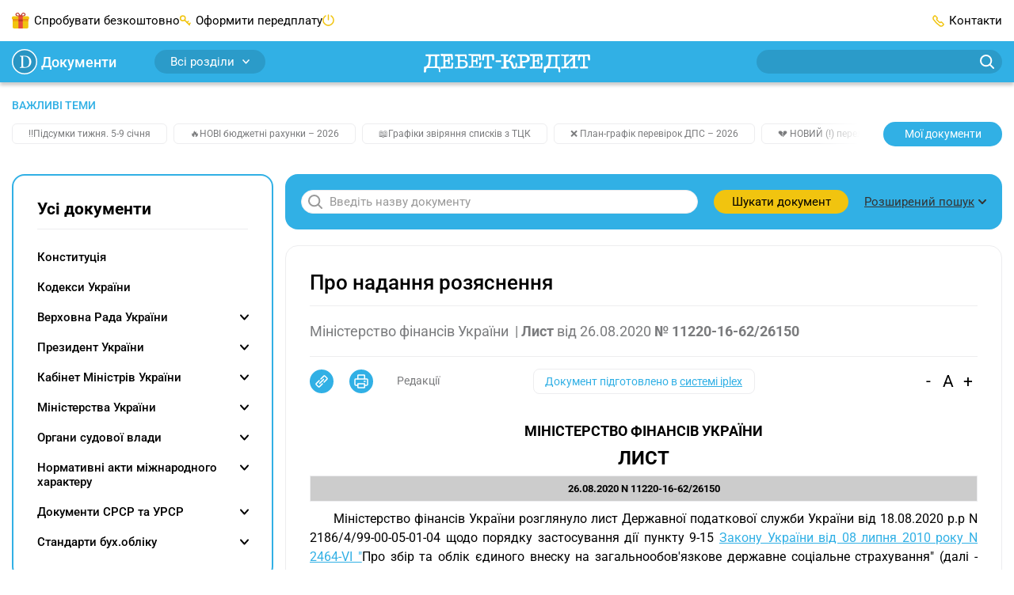

--- FILE ---
content_type: application/javascript; charset=utf-8
request_url: https://docs.dtkt.ua/_nuxt/By0Ev4SO.js
body_size: 50552
content:
import{l as hi,a as A,o as O,y as mi,a2 as In,c as h,d as de,a3 as qe,k as we,m as gr,b as V,a4 as lr,a5 as wn,F as le,a6 as ft,w as ae,n as ee,s as b,r as De,j as ne,f as U,C as pe,K as Zr,a7 as sr,a8 as xr,a9 as br,aa as wr,i as Y,t as ce,ab as er,ac as Es,e as Dt,ad as Ls,ae as En,af as yi,a1 as ur,E as gi,T as cr,h as Ge,ag as Ns,g as bi,ah as Dn,z as wi,u as Di,p as fa,R as dn,ai as va,aj as pa,Q as $i,q as _i,_ as Mi}from"./DhMLcwg0.js";import{d as ki}from"./CY1AwVWA.js";const Oi={},Pi={xmlns:"http://www.w3.org/2000/svg",width:"16",height:"16",viewBox:"0 0 16 16",fill:"none"};function Ci(e,t){return O(),A("svg",Pi,[...t[0]||(t[0]=[mi('<path d="M13.2366 2.5H3.05452C2.77334 2.5 2.54541 2.72386 2.54541 3V13C2.54541 13.2761 2.77334 13.5 3.05452 13.5H13.2366C13.5178 13.5 13.7457 13.2761 13.7457 13V3C13.7457 2.72386 13.5178 2.5 13.2366 2.5Z" stroke="#333333" stroke-width="1.5" stroke-linecap="round" stroke-linejoin="round"></path><path d="M11.2002 1.5V3.5" stroke="#333333" stroke-width="1.5" stroke-linecap="round" stroke-linejoin="round"></path><path d="M5.09082 1.5V3.5" stroke="#333333" stroke-width="1.5" stroke-linecap="round" stroke-linejoin="round"></path><path d="M2.54541 5.5H13.7457" stroke="#333333" stroke-width="1.5" stroke-linecap="round" stroke-linejoin="round"></path><path d="M5.45 9.05C5.78137 9.05 6.05 8.78137 6.05 8.45C6.05 8.11863 5.78137 7.85 5.45 7.85C5.11863 7.85 4.85 8.11863 4.85 8.45C4.85 8.78137 5.11863 9.05 5.45 9.05Z" fill="#333333" stroke="#333333" stroke-width="0.3"></path><path d="M7.9998 9.05C8.33118 9.05 8.5998 8.78137 8.5998 8.45C8.5998 8.11863 8.33118 7.85 7.9998 7.85C7.66843 7.85 7.3998 8.11863 7.3998 8.45C7.3998 8.78137 7.66843 9.05 7.9998 9.05Z" fill="#333333" stroke="#333333" stroke-width="0.3"></path><path d="M10.5501 9.05C10.8815 9.05 11.1501 8.78137 11.1501 8.45C11.1501 8.11863 10.8815 7.85 10.5501 7.85C10.2187 7.85 9.9501 8.11863 9.9501 8.45C9.9501 8.78137 10.2187 9.05 10.5501 9.05Z" fill="#333333" stroke="#333333" stroke-width="0.3"></path><path d="M5.45 11.6C5.78137 11.6 6.05 11.3314 6.05 11C6.05 10.6687 5.78137 10.4 5.45 10.4C5.11863 10.4 4.85 10.6687 4.85 11C4.85 11.3314 5.11863 11.6 5.45 11.6Z" fill="#333333" stroke="#333333" stroke-width="0.3"></path><path d="M7.9998 11.6C8.33118 11.6 8.5998 11.3314 8.5998 11C8.5998 10.6687 8.33118 10.4 7.9998 10.4C7.66843 10.4 7.3998 10.6687 7.3998 11C7.3998 11.3314 7.66843 11.6 7.9998 11.6Z" fill="#333333" stroke="#333333" stroke-width="0.3"></path><path d="M10.5501 11.6C10.8815 11.6 11.1501 11.3314 11.1501 11C11.1501 10.6687 10.8815 10.4 10.5501 10.4C10.2187 10.4 9.9501 10.6687 9.9501 11C9.9501 11.3314 10.2187 11.6 10.5501 11.6Z" fill="#333333" stroke="#333333" stroke-width="0.3"></path>',10)])])}const Ti=hi(Oi,[["render",Ci]]);var _e="top",xe="bottom",Ie="right",Me="left",Ln="auto",Dr=[_e,xe,Ie,Me],Nt="start",vr="end",Yi="clippingParents",Rs="viewport",tr="popper",Si="reference",ha=Dr.reduce(function(e,t){return e.concat([t+"-"+Nt,t+"-"+vr])},[]),Fs=[].concat(Dr,[Ln]).reduce(function(e,t){return e.concat([t,t+"-"+Nt,t+"-"+vr])},[]),Ai="beforeRead",xi="read",Ii="afterRead",Ei="beforeMain",Li="main",Ni="afterMain",Ri="beforeWrite",Fi="write",Hi="afterWrite",Wi=[Ai,xi,Ii,Ei,Li,Ni,Ri,Fi,Hi];function Ve(e){return e?(e.nodeName||"").toLowerCase():null}function Pe(e){if(e==null)return window;if(e.toString()!=="[object Window]"){var t=e.ownerDocument;return t&&t.defaultView||window}return e}function Mt(e){var t=Pe(e).Element;return e instanceof t||e instanceof Element}function Se(e){var t=Pe(e).HTMLElement;return e instanceof t||e instanceof HTMLElement}function Nn(e){if(typeof ShadowRoot>"u")return!1;var t=Pe(e).ShadowRoot;return e instanceof t||e instanceof ShadowRoot}function ji(e){var t=e.state;Object.keys(t.elements).forEach(function(r){var n=t.styles[r]||{},a=t.attributes[r]||{},s=t.elements[r];!Se(s)||!Ve(s)||(Object.assign(s.style,n),Object.keys(a).forEach(function(o){var i=a[o];i===!1?s.removeAttribute(o):s.setAttribute(o,i===!0?"":i)}))})}function Bi(e){var t=e.state,r={popper:{position:t.options.strategy,left:"0",top:"0",margin:"0"},arrow:{position:"absolute"},reference:{}};return Object.assign(t.elements.popper.style,r.popper),t.styles=r,t.elements.arrow&&Object.assign(t.elements.arrow.style,r.arrow),function(){Object.keys(t.elements).forEach(function(n){var a=t.elements[n],s=t.attributes[n]||{},o=Object.keys(t.styles.hasOwnProperty(n)?t.styles[n]:r[n]),i=o.reduce(function(l,u){return l[u]="",l},{});!Se(a)||!Ve(a)||(Object.assign(a.style,i),Object.keys(s).forEach(function(l){a.removeAttribute(l)}))})}}const Vi={name:"applyStyles",enabled:!0,phase:"write",fn:ji,effect:Bi,requires:["computeStyles"]};function Be(e){return e.split("-")[0]}var _t=Math.max,Fr=Math.min,Rt=Math.round;function $n(){var e=navigator.userAgentData;return e!=null&&e.brands&&Array.isArray(e.brands)?e.brands.map(function(t){return t.brand+"/"+t.version}).join(" "):navigator.userAgent}function Hs(){return!/^((?!chrome|android).)*safari/i.test($n())}function Ft(e,t,r){t===void 0&&(t=!1),r===void 0&&(r=!1);var n=e.getBoundingClientRect(),a=1,s=1;t&&Se(e)&&(a=e.offsetWidth>0&&Rt(n.width)/e.offsetWidth||1,s=e.offsetHeight>0&&Rt(n.height)/e.offsetHeight||1);var o=Mt(e)?Pe(e):window,i=o.visualViewport,l=!Hs()&&r,u=(n.left+(l&&i?i.offsetLeft:0))/a,c=(n.top+(l&&i?i.offsetTop:0))/s,f=n.width/a,p=n.height/s;return{width:f,height:p,top:c,right:u+f,bottom:c+p,left:u,x:u,y:c}}function Rn(e){var t=Ft(e),r=e.offsetWidth,n=e.offsetHeight;return Math.abs(t.width-r)<=1&&(r=t.width),Math.abs(t.height-n)<=1&&(n=t.height),{x:e.offsetLeft,y:e.offsetTop,width:r,height:n}}function Ws(e,t){var r=t.getRootNode&&t.getRootNode();if(e.contains(t))return!0;if(r&&Nn(r)){var n=t;do{if(n&&e.isSameNode(n))return!0;n=n.parentNode||n.host}while(n)}return!1}function Xe(e){return Pe(e).getComputedStyle(e)}function Ui(e){return["table","td","th"].indexOf(Ve(e))>=0}function pt(e){return((Mt(e)?e.ownerDocument:e.document)||window.document).documentElement}function Xr(e){return Ve(e)==="html"?e:e.assignedSlot||e.parentNode||(Nn(e)?e.host:null)||pt(e)}function ma(e){return!Se(e)||Xe(e).position==="fixed"?null:e.offsetParent}function zi(e){var t=/firefox/i.test($n()),r=/Trident/i.test($n());if(r&&Se(e)){var n=Xe(e);if(n.position==="fixed")return null}var a=Xr(e);for(Nn(a)&&(a=a.host);Se(a)&&["html","body"].indexOf(Ve(a))<0;){var s=Xe(a);if(s.transform!=="none"||s.perspective!=="none"||s.contain==="paint"||["transform","perspective"].indexOf(s.willChange)!==-1||t&&s.willChange==="filter"||t&&s.filter&&s.filter!=="none")return a;a=a.parentNode}return null}function $r(e){for(var t=Pe(e),r=ma(e);r&&Ui(r)&&Xe(r).position==="static";)r=ma(r);return r&&(Ve(r)==="html"||Ve(r)==="body"&&Xe(r).position==="static")?t:r||zi(e)||t}function Fn(e){return["top","bottom"].indexOf(e)>=0?"x":"y"}function dr(e,t,r){return _t(e,Fr(t,r))}function Ki(e,t,r){var n=dr(e,t,r);return n>r?r:n}function js(){return{top:0,right:0,bottom:0,left:0}}function Bs(e){return Object.assign({},js(),e)}function Vs(e,t){return t.reduce(function(r,n){return r[n]=e,r},{})}var Gi=function(t,r){return t=typeof t=="function"?t(Object.assign({},r.rects,{placement:r.placement})):t,Bs(typeof t!="number"?t:Vs(t,Dr))};function qi(e){var t,r=e.state,n=e.name,a=e.options,s=r.elements.arrow,o=r.modifiersData.popperOffsets,i=Be(r.placement),l=Fn(i),u=[Me,Ie].indexOf(i)>=0,c=u?"height":"width";if(!(!s||!o)){var f=Gi(a.padding,r),p=Rn(s),v=l==="y"?_e:Me,m=l==="y"?xe:Ie,$=r.rects.reference[c]+r.rects.reference[l]-o[l]-r.rects.popper[c],w=o[l]-r.rects.reference[l],y=$r(s),I=y?l==="y"?y.clientHeight||0:y.clientWidth||0:0,W=$/2-w/2,P=f[v],T=I-p[c]-f[m],R=I/2-p[c]/2+W,x=dr(P,R,T),F=l;r.modifiersData[n]=(t={},t[F]=x,t.centerOffset=x-R,t)}}function Zi(e){var t=e.state,r=e.options,n=r.element,a=n===void 0?"[data-popper-arrow]":n;a!=null&&(typeof a=="string"&&(a=t.elements.popper.querySelector(a),!a)||Ws(t.elements.popper,a)&&(t.elements.arrow=a))}const Xi={name:"arrow",enabled:!0,phase:"main",fn:qi,effect:Zi,requires:["popperOffsets"],requiresIfExists:["preventOverflow"]};function Ht(e){return e.split("-")[1]}var Ji={top:"auto",right:"auto",bottom:"auto",left:"auto"};function Qi(e,t){var r=e.x,n=e.y,a=t.devicePixelRatio||1;return{x:Rt(r*a)/a||0,y:Rt(n*a)/a||0}}function ya(e){var t,r=e.popper,n=e.popperRect,a=e.placement,s=e.variation,o=e.offsets,i=e.position,l=e.gpuAcceleration,u=e.adaptive,c=e.roundOffsets,f=e.isFixed,p=o.x,v=p===void 0?0:p,m=o.y,$=m===void 0?0:m,w=typeof c=="function"?c({x:v,y:$}):{x:v,y:$};v=w.x,$=w.y;var y=o.hasOwnProperty("x"),I=o.hasOwnProperty("y"),W=Me,P=_e,T=window;if(u){var R=$r(r),x="clientHeight",F="clientWidth";if(R===Pe(r)&&(R=pt(r),Xe(R).position!=="static"&&i==="absolute"&&(x="scrollHeight",F="scrollWidth")),R=R,a===_e||(a===Me||a===Ie)&&s===vr){P=xe;var H=f&&R===T&&T.visualViewport?T.visualViewport.height:R[x];$-=H-n.height,$*=l?1:-1}if(a===Me||(a===_e||a===xe)&&s===vr){W=Ie;var _=f&&R===T&&T.visualViewport?T.visualViewport.width:R[F];v-=_-n.width,v*=l?1:-1}}var j=Object.assign({position:i},u&&Ji),S=c===!0?Qi({x:v,y:$},Pe(r)):{x:v,y:$};if(v=S.x,$=S.y,l){var k;return Object.assign({},j,(k={},k[P]=I?"0":"",k[W]=y?"0":"",k.transform=(T.devicePixelRatio||1)<=1?"translate("+v+"px, "+$+"px)":"translate3d("+v+"px, "+$+"px, 0)",k))}return Object.assign({},j,(t={},t[P]=I?$+"px":"",t[W]=y?v+"px":"",t.transform="",t))}function el(e){var t=e.state,r=e.options,n=r.gpuAcceleration,a=n===void 0?!0:n,s=r.adaptive,o=s===void 0?!0:s,i=r.roundOffsets,l=i===void 0?!0:i,u={placement:Be(t.placement),variation:Ht(t.placement),popper:t.elements.popper,popperRect:t.rects.popper,gpuAcceleration:a,isFixed:t.options.strategy==="fixed"};t.modifiersData.popperOffsets!=null&&(t.styles.popper=Object.assign({},t.styles.popper,ya(Object.assign({},u,{offsets:t.modifiersData.popperOffsets,position:t.options.strategy,adaptive:o,roundOffsets:l})))),t.modifiersData.arrow!=null&&(t.styles.arrow=Object.assign({},t.styles.arrow,ya(Object.assign({},u,{offsets:t.modifiersData.arrow,position:"absolute",adaptive:!1,roundOffsets:l})))),t.attributes.popper=Object.assign({},t.attributes.popper,{"data-popper-placement":t.placement})}const tl={name:"computeStyles",enabled:!0,phase:"beforeWrite",fn:el,data:{}};var Tr={passive:!0};function rl(e){var t=e.state,r=e.instance,n=e.options,a=n.scroll,s=a===void 0?!0:a,o=n.resize,i=o===void 0?!0:o,l=Pe(t.elements.popper),u=[].concat(t.scrollParents.reference,t.scrollParents.popper);return s&&u.forEach(function(c){c.addEventListener("scroll",r.update,Tr)}),i&&l.addEventListener("resize",r.update,Tr),function(){s&&u.forEach(function(c){c.removeEventListener("scroll",r.update,Tr)}),i&&l.removeEventListener("resize",r.update,Tr)}}const nl={name:"eventListeners",enabled:!0,phase:"write",fn:function(){},effect:rl,data:{}};var al={left:"right",right:"left",bottom:"top",top:"bottom"};function Ir(e){return e.replace(/left|right|bottom|top/g,function(t){return al[t]})}var sl={start:"end",end:"start"};function ga(e){return e.replace(/start|end/g,function(t){return sl[t]})}function Hn(e){var t=Pe(e),r=t.pageXOffset,n=t.pageYOffset;return{scrollLeft:r,scrollTop:n}}function Wn(e){return Ft(pt(e)).left+Hn(e).scrollLeft}function ol(e,t){var r=Pe(e),n=pt(e),a=r.visualViewport,s=n.clientWidth,o=n.clientHeight,i=0,l=0;if(a){s=a.width,o=a.height;var u=Hs();(u||!u&&t==="fixed")&&(i=a.offsetLeft,l=a.offsetTop)}return{width:s,height:o,x:i+Wn(e),y:l}}function il(e){var t,r=pt(e),n=Hn(e),a=(t=e.ownerDocument)==null?void 0:t.body,s=_t(r.scrollWidth,r.clientWidth,a?a.scrollWidth:0,a?a.clientWidth:0),o=_t(r.scrollHeight,r.clientHeight,a?a.scrollHeight:0,a?a.clientHeight:0),i=-n.scrollLeft+Wn(e),l=-n.scrollTop;return Xe(a||r).direction==="rtl"&&(i+=_t(r.clientWidth,a?a.clientWidth:0)-s),{width:s,height:o,x:i,y:l}}function jn(e){var t=Xe(e),r=t.overflow,n=t.overflowX,a=t.overflowY;return/auto|scroll|overlay|hidden/.test(r+a+n)}function Us(e){return["html","body","#document"].indexOf(Ve(e))>=0?e.ownerDocument.body:Se(e)&&jn(e)?e:Us(Xr(e))}function fr(e,t){var r;t===void 0&&(t=[]);var n=Us(e),a=n===((r=e.ownerDocument)==null?void 0:r.body),s=Pe(n),o=a?[s].concat(s.visualViewport||[],jn(n)?n:[]):n,i=t.concat(o);return a?i:i.concat(fr(Xr(o)))}function _n(e){return Object.assign({},e,{left:e.x,top:e.y,right:e.x+e.width,bottom:e.y+e.height})}function ll(e,t){var r=Ft(e,!1,t==="fixed");return r.top=r.top+e.clientTop,r.left=r.left+e.clientLeft,r.bottom=r.top+e.clientHeight,r.right=r.left+e.clientWidth,r.width=e.clientWidth,r.height=e.clientHeight,r.x=r.left,r.y=r.top,r}function ba(e,t,r){return t===Rs?_n(ol(e,r)):Mt(t)?ll(t,r):_n(il(pt(e)))}function ul(e){var t=fr(Xr(e)),r=["absolute","fixed"].indexOf(Xe(e).position)>=0,n=r&&Se(e)?$r(e):e;return Mt(n)?t.filter(function(a){return Mt(a)&&Ws(a,n)&&Ve(a)!=="body"}):[]}function cl(e,t,r,n){var a=t==="clippingParents"?ul(e):[].concat(t),s=[].concat(a,[r]),o=s[0],i=s.reduce(function(l,u){var c=ba(e,u,n);return l.top=_t(c.top,l.top),l.right=Fr(c.right,l.right),l.bottom=Fr(c.bottom,l.bottom),l.left=_t(c.left,l.left),l},ba(e,o,n));return i.width=i.right-i.left,i.height=i.bottom-i.top,i.x=i.left,i.y=i.top,i}function zs(e){var t=e.reference,r=e.element,n=e.placement,a=n?Be(n):null,s=n?Ht(n):null,o=t.x+t.width/2-r.width/2,i=t.y+t.height/2-r.height/2,l;switch(a){case _e:l={x:o,y:t.y-r.height};break;case xe:l={x:o,y:t.y+t.height};break;case Ie:l={x:t.x+t.width,y:i};break;case Me:l={x:t.x-r.width,y:i};break;default:l={x:t.x,y:t.y}}var u=a?Fn(a):null;if(u!=null){var c=u==="y"?"height":"width";switch(s){case Nt:l[u]=l[u]-(t[c]/2-r[c]/2);break;case vr:l[u]=l[u]+(t[c]/2-r[c]/2);break}}return l}function pr(e,t){t===void 0&&(t={});var r=t,n=r.placement,a=n===void 0?e.placement:n,s=r.strategy,o=s===void 0?e.strategy:s,i=r.boundary,l=i===void 0?Yi:i,u=r.rootBoundary,c=u===void 0?Rs:u,f=r.elementContext,p=f===void 0?tr:f,v=r.altBoundary,m=v===void 0?!1:v,$=r.padding,w=$===void 0?0:$,y=Bs(typeof w!="number"?w:Vs(w,Dr)),I=p===tr?Si:tr,W=e.rects.popper,P=e.elements[m?I:p],T=cl(Mt(P)?P:P.contextElement||pt(e.elements.popper),l,c,o),R=Ft(e.elements.reference),x=zs({reference:R,element:W,placement:a}),F=_n(Object.assign({},W,x)),H=p===tr?F:R,_={top:T.top-H.top+y.top,bottom:H.bottom-T.bottom+y.bottom,left:T.left-H.left+y.left,right:H.right-T.right+y.right},j=e.modifiersData.offset;if(p===tr&&j){var S=j[a];Object.keys(_).forEach(function(k){var z=[Ie,xe].indexOf(k)>=0?1:-1,E=[_e,xe].indexOf(k)>=0?"y":"x";_[k]+=S[E]*z})}return _}function dl(e,t){t===void 0&&(t={});var r=t,n=r.placement,a=r.boundary,s=r.rootBoundary,o=r.padding,i=r.flipVariations,l=r.allowedAutoPlacements,u=l===void 0?Fs:l,c=Ht(n),f=c?i?ha:ha.filter(function(m){return Ht(m)===c}):Dr,p=f.filter(function(m){return u.indexOf(m)>=0});p.length===0&&(p=f);var v=p.reduce(function(m,$){return m[$]=pr(e,{placement:$,boundary:a,rootBoundary:s,padding:o})[Be($)],m},{});return Object.keys(v).sort(function(m,$){return v[m]-v[$]})}function fl(e){if(Be(e)===Ln)return[];var t=Ir(e);return[ga(e),t,ga(t)]}function vl(e){var t=e.state,r=e.options,n=e.name;if(!t.modifiersData[n]._skip){for(var a=r.mainAxis,s=a===void 0?!0:a,o=r.altAxis,i=o===void 0?!0:o,l=r.fallbackPlacements,u=r.padding,c=r.boundary,f=r.rootBoundary,p=r.altBoundary,v=r.flipVariations,m=v===void 0?!0:v,$=r.allowedAutoPlacements,w=t.options.placement,y=Be(w),I=y===w,W=l||(I||!m?[Ir(w)]:fl(w)),P=[w].concat(W).reduce(function(q,oe){return q.concat(Be(oe)===Ln?dl(t,{placement:oe,boundary:c,rootBoundary:f,padding:u,flipVariations:m,allowedAutoPlacements:$}):oe)},[]),T=t.rects.reference,R=t.rects.popper,x=new Map,F=!0,H=P[0],_=0;_<P.length;_++){var j=P[_],S=Be(j),k=Ht(j)===Nt,z=[_e,xe].indexOf(S)>=0,E=z?"width":"height",G=pr(t,{placement:j,boundary:c,rootBoundary:f,altBoundary:p,padding:u}),X=z?k?Ie:Me:k?xe:_e;T[E]>R[E]&&(X=Ir(X));var ue=Ir(X),te=[];if(s&&te.push(G[S]<=0),i&&te.push(G[X]<=0,G[ue]<=0),te.every(function(q){return q})){H=j,F=!1;break}x.set(j,te)}if(F)for(var M=m?3:1,K=function(oe){var fe=P.find(function(ie){var ve=x.get(ie);if(ve)return ve.slice(0,oe).every(function(ke){return ke})});if(fe)return H=fe,"break"},N=M;N>0;N--){var se=K(N);if(se==="break")break}t.placement!==H&&(t.modifiersData[n]._skip=!0,t.placement=H,t.reset=!0)}}const pl={name:"flip",enabled:!0,phase:"main",fn:vl,requiresIfExists:["offset"],data:{_skip:!1}};function wa(e,t,r){return r===void 0&&(r={x:0,y:0}),{top:e.top-t.height-r.y,right:e.right-t.width+r.x,bottom:e.bottom-t.height+r.y,left:e.left-t.width-r.x}}function Da(e){return[_e,Ie,xe,Me].some(function(t){return e[t]>=0})}function hl(e){var t=e.state,r=e.name,n=t.rects.reference,a=t.rects.popper,s=t.modifiersData.preventOverflow,o=pr(t,{elementContext:"reference"}),i=pr(t,{altBoundary:!0}),l=wa(o,n),u=wa(i,a,s),c=Da(l),f=Da(u);t.modifiersData[r]={referenceClippingOffsets:l,popperEscapeOffsets:u,isReferenceHidden:c,hasPopperEscaped:f},t.attributes.popper=Object.assign({},t.attributes.popper,{"data-popper-reference-hidden":c,"data-popper-escaped":f})}const ml={name:"hide",enabled:!0,phase:"main",requiresIfExists:["preventOverflow"],fn:hl};function yl(e,t,r){var n=Be(e),a=[Me,_e].indexOf(n)>=0?-1:1,s=typeof r=="function"?r(Object.assign({},t,{placement:e})):r,o=s[0],i=s[1];return o=o||0,i=(i||0)*a,[Me,Ie].indexOf(n)>=0?{x:i,y:o}:{x:o,y:i}}function gl(e){var t=e.state,r=e.options,n=e.name,a=r.offset,s=a===void 0?[0,0]:a,o=Fs.reduce(function(c,f){return c[f]=yl(f,t.rects,s),c},{}),i=o[t.placement],l=i.x,u=i.y;t.modifiersData.popperOffsets!=null&&(t.modifiersData.popperOffsets.x+=l,t.modifiersData.popperOffsets.y+=u),t.modifiersData[n]=o}const bl={name:"offset",enabled:!0,phase:"main",requires:["popperOffsets"],fn:gl};function wl(e){var t=e.state,r=e.name;t.modifiersData[r]=zs({reference:t.rects.reference,element:t.rects.popper,placement:t.placement})}const Dl={name:"popperOffsets",enabled:!0,phase:"read",fn:wl,data:{}};function $l(e){return e==="x"?"y":"x"}function _l(e){var t=e.state,r=e.options,n=e.name,a=r.mainAxis,s=a===void 0?!0:a,o=r.altAxis,i=o===void 0?!1:o,l=r.boundary,u=r.rootBoundary,c=r.altBoundary,f=r.padding,p=r.tether,v=p===void 0?!0:p,m=r.tetherOffset,$=m===void 0?0:m,w=pr(t,{boundary:l,rootBoundary:u,padding:f,altBoundary:c}),y=Be(t.placement),I=Ht(t.placement),W=!I,P=Fn(y),T=$l(P),R=t.modifiersData.popperOffsets,x=t.rects.reference,F=t.rects.popper,H=typeof $=="function"?$(Object.assign({},t.rects,{placement:t.placement})):$,_=typeof H=="number"?{mainAxis:H,altAxis:H}:Object.assign({mainAxis:0,altAxis:0},H),j=t.modifiersData.offset?t.modifiersData.offset[t.placement]:null,S={x:0,y:0};if(R){if(s){var k,z=P==="y"?_e:Me,E=P==="y"?xe:Ie,G=P==="y"?"height":"width",X=R[P],ue=X+w[z],te=X-w[E],M=v?-F[G]/2:0,K=I===Nt?x[G]:F[G],N=I===Nt?-F[G]:-x[G],se=t.elements.arrow,q=v&&se?Rn(se):{width:0,height:0},oe=t.modifiersData["arrow#persistent"]?t.modifiersData["arrow#persistent"].padding:js(),fe=oe[z],ie=oe[E],ve=dr(0,x[G],q[G]),ke=W?x[G]/2-M-ve-fe-_.mainAxis:K-ve-fe-_.mainAxis,Ke=W?-x[G]/2+M+ve+ie+_.mainAxis:N+ve+ie+_.mainAxis,Ee=t.elements.arrow&&$r(t.elements.arrow),Ce=Ee?P==="y"?Ee.clientTop||0:Ee.clientLeft||0:0,Te=(k=j?.[P])!=null?k:0,rt=X+ke-Te-Ce,Tt=X+Ke-Te,He=dr(v?Fr(ue,rt):ue,X,v?_t(te,Tt):te);R[P]=He,S[P]=He-X}if(i){var mt,yt=P==="x"?_e:Me,gt=P==="x"?xe:Ie,Le=R[T],nt=T==="y"?"height":"width",at=Le+w[yt],st=Le-w[gt],ot=[_e,Me].indexOf(y)!==-1,it=(mt=j?.[T])!=null?mt:0,lt=ot?at:Le-x[nt]-F[nt]-it+_.altAxis,bt=ot?Le+x[nt]+F[nt]-it-_.altAxis:st,Yt=v&&ot?Ki(lt,Le,bt):dr(v?lt:at,Le,v?bt:st);R[T]=Yt,S[T]=Yt-Le}t.modifiersData[n]=S}}const Ml={name:"preventOverflow",enabled:!0,phase:"main",fn:_l,requiresIfExists:["offset"]};function kl(e){return{scrollLeft:e.scrollLeft,scrollTop:e.scrollTop}}function Ol(e){return e===Pe(e)||!Se(e)?Hn(e):kl(e)}function Pl(e){var t=e.getBoundingClientRect(),r=Rt(t.width)/e.offsetWidth||1,n=Rt(t.height)/e.offsetHeight||1;return r!==1||n!==1}function Cl(e,t,r){r===void 0&&(r=!1);var n=Se(t),a=Se(t)&&Pl(t),s=pt(t),o=Ft(e,a,r),i={scrollLeft:0,scrollTop:0},l={x:0,y:0};return(n||!n&&!r)&&((Ve(t)!=="body"||jn(s))&&(i=Ol(t)),Se(t)?(l=Ft(t,!0),l.x+=t.clientLeft,l.y+=t.clientTop):s&&(l.x=Wn(s))),{x:o.left+i.scrollLeft-l.x,y:o.top+i.scrollTop-l.y,width:o.width,height:o.height}}function Tl(e){var t=new Map,r=new Set,n=[];e.forEach(function(s){t.set(s.name,s)});function a(s){r.add(s.name);var o=[].concat(s.requires||[],s.requiresIfExists||[]);o.forEach(function(i){if(!r.has(i)){var l=t.get(i);l&&a(l)}}),n.push(s)}return e.forEach(function(s){r.has(s.name)||a(s)}),n}function Yl(e){var t=Tl(e);return Wi.reduce(function(r,n){return r.concat(t.filter(function(a){return a.phase===n}))},[])}function Sl(e){var t;return function(){return t||(t=new Promise(function(r){Promise.resolve().then(function(){t=void 0,r(e())})})),t}}function Al(e){var t=e.reduce(function(r,n){var a=r[n.name];return r[n.name]=a?Object.assign({},a,n,{options:Object.assign({},a.options,n.options),data:Object.assign({},a.data,n.data)}):n,r},{});return Object.keys(t).map(function(r){return t[r]})}var $a={placement:"bottom",modifiers:[],strategy:"absolute"};function _a(){for(var e=arguments.length,t=new Array(e),r=0;r<e;r++)t[r]=arguments[r];return!t.some(function(n){return!(n&&typeof n.getBoundingClientRect=="function")})}function xl(e){e===void 0&&(e={});var t=e,r=t.defaultModifiers,n=r===void 0?[]:r,a=t.defaultOptions,s=a===void 0?$a:a;return function(i,l,u){u===void 0&&(u=s);var c={placement:"bottom",orderedModifiers:[],options:Object.assign({},$a,s),modifiersData:{},elements:{reference:i,popper:l},attributes:{},styles:{}},f=[],p=!1,v={state:c,setOptions:function(y){var I=typeof y=="function"?y(c.options):y;$(),c.options=Object.assign({},s,c.options,I),c.scrollParents={reference:Mt(i)?fr(i):i.contextElement?fr(i.contextElement):[],popper:fr(l)};var W=Yl(Al([].concat(n,c.options.modifiers)));return c.orderedModifiers=W.filter(function(P){return P.enabled}),m(),v.update()},forceUpdate:function(){if(!p){var y=c.elements,I=y.reference,W=y.popper;if(_a(I,W)){c.rects={reference:Cl(I,$r(W),c.options.strategy==="fixed"),popper:Rn(W)},c.reset=!1,c.placement=c.options.placement,c.orderedModifiers.forEach(function(_){return c.modifiersData[_.name]=Object.assign({},_.data)});for(var P=0;P<c.orderedModifiers.length;P++){if(c.reset===!0){c.reset=!1,P=-1;continue}var T=c.orderedModifiers[P],R=T.fn,x=T.options,F=x===void 0?{}:x,H=T.name;typeof R=="function"&&(c=R({state:c,options:F,name:H,instance:v})||c)}}}},update:Sl(function(){return new Promise(function(w){v.forceUpdate(),w(c)})}),destroy:function(){$(),p=!0}};if(!_a(i,l))return v;v.setOptions(u).then(function(w){!p&&u.onFirstUpdate&&u.onFirstUpdate(w)});function m(){c.orderedModifiers.forEach(function(w){var y=w.name,I=w.options,W=I===void 0?{}:I,P=w.effect;if(typeof P=="function"){var T=P({state:c,name:y,instance:v,options:W}),R=function(){};f.push(T||R)}})}function $(){f.forEach(function(w){return w()}),f=[]}return v}}var Il=[nl,Dl,tl,Vi,bl,pl,Ml,Xi,ml],El=xl({defaultModifiers:Il}),Ll=Object.defineProperty,Nl=(e,t,r)=>t in e?Ll(e,t,{enumerable:!0,configurable:!0,writable:!0,value:r}):e[t]=r,L=(e,t,r)=>(Nl(e,typeof t!="symbol"?t+"":t,r),r),Yr=typeof globalThis<"u"?globalThis:typeof window<"u"?window:typeof global<"u"?global:typeof self<"u"?self:{};function Ks(e){return e&&e.__esModule&&Object.prototype.hasOwnProperty.call(e,"default")?e.default:e}var Rl=Object.prototype,Fl=Rl.hasOwnProperty;function Hl(e,t){return e!=null&&Fl.call(e,t)}var Wl=Hl,jl=Array.isArray,Re=jl,Bl=typeof Yr=="object"&&Yr&&Yr.Object===Object&&Yr,Gs=Bl,Vl=Gs,Ul=typeof self=="object"&&self&&self.Object===Object&&self,zl=Vl||Ul||Function("return this")(),Ue=zl,Kl=Ue,Gl=Kl.Symbol,Jr=Gl,Ma=Jr,qs=Object.prototype,ql=qs.hasOwnProperty,Zl=qs.toString,rr=Ma?Ma.toStringTag:void 0;function Xl(e){var t=ql.call(e,rr),r=e[rr];try{e[rr]=void 0;var n=!0}catch{}var a=Zl.call(e);return n&&(t?e[rr]=r:delete e[rr]),a}var Jl=Xl,Ql=Object.prototype,eu=Ql.toString;function tu(e){return eu.call(e)}var ru=tu,ka=Jr,nu=Jl,au=ru,su="[object Null]",ou="[object Undefined]",Oa=ka?ka.toStringTag:void 0;function iu(e){return e==null?e===void 0?ou:su:Oa&&Oa in Object(e)?nu(e):au(e)}var ze=iu;function lu(e){return e!=null&&typeof e=="object"}var Fe=lu,uu=ze,cu=Fe,du="[object Symbol]";function fu(e){return typeof e=="symbol"||cu(e)&&uu(e)==du}var Bn=fu,vu=Re,pu=Bn,hu=/\.|\[(?:[^[\]]*|(["'])(?:(?!\1)[^\\]|\\.)*?\1)\]/,mu=/^\w*$/;function yu(e,t){if(vu(e))return!1;var r=typeof e;return r=="number"||r=="symbol"||r=="boolean"||e==null||pu(e)?!0:mu.test(e)||!hu.test(e)||t!=null&&e in Object(t)}var Vn=yu;function gu(e){var t=typeof e;return e!=null&&(t=="object"||t=="function")}var et=gu,bu=ze,wu=et,Du="[object AsyncFunction]",$u="[object Function]",_u="[object GeneratorFunction]",Mu="[object Proxy]";function ku(e){if(!wu(e))return!1;var t=bu(e);return t==$u||t==_u||t==Du||t==Mu}var Ot=ku,Ou=Ue,Pu=Ou["__core-js_shared__"],Cu=Pu,fn=Cu,Pa=(function(){var e=/[^.]+$/.exec(fn&&fn.keys&&fn.keys.IE_PROTO||"");return e?"Symbol(src)_1."+e:""})();function Tu(e){return!!Pa&&Pa in e}var Yu=Tu,Su=Function.prototype,Au=Su.toString;function xu(e){if(e!=null){try{return Au.call(e)}catch{}try{return e+""}catch{}}return""}var Zs=xu,Iu=Ot,Eu=Yu,Lu=et,Nu=Zs,Ru=/[\\^$.*+?()[\]{}|]/g,Fu=/^\[object .+?Constructor\]$/,Hu=Function.prototype,Wu=Object.prototype,ju=Hu.toString,Bu=Wu.hasOwnProperty,Vu=RegExp("^"+ju.call(Bu).replace(Ru,"\\$&").replace(/hasOwnProperty|(function).*?(?=\\\()| for .+?(?=\\\])/g,"$1.*?")+"$");function Uu(e){if(!Lu(e)||Eu(e))return!1;var t=Iu(e)?Vu:Fu;return t.test(Nu(e))}var zu=Uu;function Ku(e,t){return e?.[t]}var Gu=Ku,qu=zu,Zu=Gu;function Xu(e,t){var r=Zu(e,t);return qu(r)?r:void 0}var Pt=Xu,Ju=Pt,Qu=Ju(Object,"create"),Qr=Qu,Ca=Qr;function ec(){this.__data__=Ca?Ca(null):{},this.size=0}var tc=ec;function rc(e){var t=this.has(e)&&delete this.__data__[e];return this.size-=t?1:0,t}var nc=rc,ac=Qr,sc="__lodash_hash_undefined__",oc=Object.prototype,ic=oc.hasOwnProperty;function lc(e){var t=this.__data__;if(ac){var r=t[e];return r===sc?void 0:r}return ic.call(t,e)?t[e]:void 0}var uc=lc,cc=Qr,dc=Object.prototype,fc=dc.hasOwnProperty;function vc(e){var t=this.__data__;return cc?t[e]!==void 0:fc.call(t,e)}var pc=vc,hc=Qr,mc="__lodash_hash_undefined__";function yc(e,t){var r=this.__data__;return this.size+=this.has(e)?0:1,r[e]=hc&&t===void 0?mc:t,this}var gc=yc,bc=tc,wc=nc,Dc=uc,$c=pc,_c=gc;function Bt(e){var t=-1,r=e==null?0:e.length;for(this.clear();++t<r;){var n=e[t];this.set(n[0],n[1])}}Bt.prototype.clear=bc;Bt.prototype.delete=wc;Bt.prototype.get=Dc;Bt.prototype.has=$c;Bt.prototype.set=_c;var Mc=Bt;function kc(){this.__data__=[],this.size=0}var Oc=kc;function Pc(e,t){return e===t||e!==e&&t!==t}var Vt=Pc,Cc=Vt;function Tc(e,t){for(var r=e.length;r--;)if(Cc(e[r][0],t))return r;return-1}var en=Tc,Yc=en,Sc=Array.prototype,Ac=Sc.splice;function xc(e){var t=this.__data__,r=Yc(t,e);if(r<0)return!1;var n=t.length-1;return r==n?t.pop():Ac.call(t,r,1),--this.size,!0}var Ic=xc,Ec=en;function Lc(e){var t=this.__data__,r=Ec(t,e);return r<0?void 0:t[r][1]}var Nc=Lc,Rc=en;function Fc(e){return Rc(this.__data__,e)>-1}var Hc=Fc,Wc=en;function jc(e,t){var r=this.__data__,n=Wc(r,e);return n<0?(++this.size,r.push([e,t])):r[n][1]=t,this}var Bc=jc,Vc=Oc,Uc=Ic,zc=Nc,Kc=Hc,Gc=Bc;function Ut(e){var t=-1,r=e==null?0:e.length;for(this.clear();++t<r;){var n=e[t];this.set(n[0],n[1])}}Ut.prototype.clear=Vc;Ut.prototype.delete=Uc;Ut.prototype.get=zc;Ut.prototype.has=Kc;Ut.prototype.set=Gc;var tn=Ut,qc=Pt,Zc=Ue,Xc=qc(Zc,"Map"),Un=Xc,Ta=Mc,Jc=tn,Qc=Un;function ed(){this.size=0,this.__data__={hash:new Ta,map:new(Qc||Jc),string:new Ta}}var td=ed;function rd(e){var t=typeof e;return t=="string"||t=="number"||t=="symbol"||t=="boolean"?e!=="__proto__":e===null}var nd=rd,ad=nd;function sd(e,t){var r=e.__data__;return ad(t)?r[typeof t=="string"?"string":"hash"]:r.map}var rn=sd,od=rn;function id(e){var t=od(this,e).delete(e);return this.size-=t?1:0,t}var ld=id,ud=rn;function cd(e){return ud(this,e).get(e)}var dd=cd,fd=rn;function vd(e){return fd(this,e).has(e)}var pd=vd,hd=rn;function md(e,t){var r=hd(this,e),n=r.size;return r.set(e,t),this.size+=r.size==n?0:1,this}var yd=md,gd=td,bd=ld,wd=dd,Dd=pd,$d=yd;function zt(e){var t=-1,r=e==null?0:e.length;for(this.clear();++t<r;){var n=e[t];this.set(n[0],n[1])}}zt.prototype.clear=gd;zt.prototype.delete=bd;zt.prototype.get=wd;zt.prototype.has=Dd;zt.prototype.set=$d;var zn=zt,Xs=zn,_d="Expected a function";function Kn(e,t){if(typeof e!="function"||t!=null&&typeof t!="function")throw new TypeError(_d);var r=function(){var n=arguments,a=t?t.apply(this,n):n[0],s=r.cache;if(s.has(a))return s.get(a);var o=e.apply(this,n);return r.cache=s.set(a,o)||s,o};return r.cache=new(Kn.Cache||Xs),r}Kn.Cache=Xs;var Md=Kn,kd=Md,Od=500;function Pd(e){var t=kd(e,function(n){return r.size===Od&&r.clear(),n}),r=t.cache;return t}var Cd=Pd,Td=Cd,Yd=/[^.[\]]+|\[(?:(-?\d+(?:\.\d+)?)|(["'])((?:(?!\2)[^\\]|\\.)*?)\2)\]|(?=(?:\.|\[\])(?:\.|\[\]|$))/g,Sd=/\\(\\)?/g,Ad=Td(function(e){var t=[];return e.charCodeAt(0)===46&&t.push(""),e.replace(Yd,function(r,n,a,s){t.push(a?s.replace(Sd,"$1"):n||r)}),t}),xd=Ad;function Id(e,t){for(var r=-1,n=e==null?0:e.length,a=Array(n);++r<n;)a[r]=t(e[r],r,e);return a}var Ed=Id,Ya=Jr,Ld=Ed,Nd=Re,Rd=Bn,Sa=Ya?Ya.prototype:void 0,Aa=Sa?Sa.toString:void 0;function Js(e){if(typeof e=="string")return e;if(Nd(e))return Ld(e,Js)+"";if(Rd(e))return Aa?Aa.call(e):"";var t=e+"";return t=="0"&&1/e==-1/0?"-0":t}var Fd=Js,Hd=Fd;function Wd(e){return e==null?"":Hd(e)}var jd=Wd,Bd=Re,Vd=Vn,Ud=xd,zd=jd;function Kd(e,t){return Bd(e)?e:Vd(e,t)?[e]:Ud(zd(e))}var Qs=Kd,Gd=ze,qd=Fe,Zd="[object Arguments]";function Xd(e){return qd(e)&&Gd(e)==Zd}var Jd=Xd,xa=Jd,Qd=Fe,eo=Object.prototype,ef=eo.hasOwnProperty,tf=eo.propertyIsEnumerable,rf=xa((function(){return arguments})())?xa:function(e){return Qd(e)&&ef.call(e,"callee")&&!tf.call(e,"callee")},Gn=rf,nf=9007199254740991,af=/^(?:0|[1-9]\d*)$/;function sf(e,t){var r=typeof e;return t=t??nf,!!t&&(r=="number"||r!="symbol"&&af.test(e))&&e>-1&&e%1==0&&e<t}var qn=sf,of=9007199254740991;function lf(e){return typeof e=="number"&&e>-1&&e%1==0&&e<=of}var Zn=lf,uf=Bn;function cf(e){if(typeof e=="string"||uf(e))return e;var t=e+"";return t=="0"&&1/e==-1/0?"-0":t}var nn=cf,df=Qs,ff=Gn,vf=Re,pf=qn,hf=Zn,mf=nn;function yf(e,t,r){t=df(t,e);for(var n=-1,a=t.length,s=!1;++n<a;){var o=mf(t[n]);if(!(s=e!=null&&r(e,o)))break;e=e[o]}return s||++n!=a?s:(a=e==null?0:e.length,!!a&&hf(a)&&pf(o,a)&&(vf(e)||ff(e)))}var to=yf,gf=Wl,bf=to;function wf(e,t){return e!=null&&bf(e,t,gf)}var ro=wf,Df=ze,$f=Fe,_f="[object Date]";function Mf(e){return $f(e)&&Df(e)==_f}var kf=Mf;function Of(e){return function(t){return e(t)}}var no=Of,hr={},Pf={get exports(){return hr},set exports(e){hr=e}};(function(e,t){var r=Gs,n=t&&!t.nodeType&&t,a=n&&!0&&e&&!e.nodeType&&e,s=a&&a.exports===n,o=s&&r.process,i=(function(){try{var l=a&&a.require&&a.require("util").types;return l||o&&o.binding&&o.binding("util")}catch{}})();e.exports=i})(Pf,hr);var Cf=kf,Tf=no,Ia=hr,Ea=Ia&&Ia.isDate,Yf=Ea?Tf(Ea):Cf,Sf=Yf,Af=ze,xf=Re,If=Fe,Ef="[object String]";function Lf(e){return typeof e=="string"||!xf(e)&&If(e)&&Af(e)==Ef}var We=Lf;function Nf(e,t){for(var r=-1,n=e==null?0:e.length;++r<n;)if(t(e[r],r,e))return!0;return!1}var ao=Nf,Rf=tn;function Ff(){this.__data__=new Rf,this.size=0}var Hf=Ff;function Wf(e){var t=this.__data__,r=t.delete(e);return this.size=t.size,r}var jf=Wf;function Bf(e){return this.__data__.get(e)}var Vf=Bf;function Uf(e){return this.__data__.has(e)}var zf=Uf,Kf=tn,Gf=Un,qf=zn,Zf=200;function Xf(e,t){var r=this.__data__;if(r instanceof Kf){var n=r.__data__;if(!Gf||n.length<Zf-1)return n.push([e,t]),this.size=++r.size,this;r=this.__data__=new qf(n)}return r.set(e,t),this.size=r.size,this}var Jf=Xf,Qf=tn,ev=Hf,tv=jf,rv=Vf,nv=zf,av=Jf;function Kt(e){var t=this.__data__=new Qf(e);this.size=t.size}Kt.prototype.clear=ev;Kt.prototype.delete=tv;Kt.prototype.get=rv;Kt.prototype.has=nv;Kt.prototype.set=av;var Xn=Kt,sv="__lodash_hash_undefined__";function ov(e){return this.__data__.set(e,sv),this}var iv=ov;function lv(e){return this.__data__.has(e)}var uv=lv,cv=zn,dv=iv,fv=uv;function Hr(e){var t=-1,r=e==null?0:e.length;for(this.__data__=new cv;++t<r;)this.add(e[t])}Hr.prototype.add=Hr.prototype.push=dv;Hr.prototype.has=fv;var vv=Hr;function pv(e,t){return e.has(t)}var hv=pv,mv=vv,yv=ao,gv=hv,bv=1,wv=2;function Dv(e,t,r,n,a,s){var o=r&bv,i=e.length,l=t.length;if(i!=l&&!(o&&l>i))return!1;var u=s.get(e),c=s.get(t);if(u&&c)return u==t&&c==e;var f=-1,p=!0,v=r&wv?new mv:void 0;for(s.set(e,t),s.set(t,e);++f<i;){var m=e[f],$=t[f];if(n)var w=o?n($,m,f,t,e,s):n(m,$,f,e,t,s);if(w!==void 0){if(w)continue;p=!1;break}if(v){if(!yv(t,function(y,I){if(!gv(v,I)&&(m===y||a(m,y,r,n,s)))return v.push(I)})){p=!1;break}}else if(!(m===$||a(m,$,r,n,s))){p=!1;break}}return s.delete(e),s.delete(t),p}var so=Dv,$v=Ue,_v=$v.Uint8Array,oo=_v;function Mv(e){var t=-1,r=Array(e.size);return e.forEach(function(n,a){r[++t]=[a,n]}),r}var kv=Mv;function Ov(e){var t=-1,r=Array(e.size);return e.forEach(function(n){r[++t]=n}),r}var Pv=Ov,La=Jr,Na=oo,Cv=Vt,Tv=so,Yv=kv,Sv=Pv,Av=1,xv=2,Iv="[object Boolean]",Ev="[object Date]",Lv="[object Error]",Nv="[object Map]",Rv="[object Number]",Fv="[object RegExp]",Hv="[object Set]",Wv="[object String]",jv="[object Symbol]",Bv="[object ArrayBuffer]",Vv="[object DataView]",Ra=La?La.prototype:void 0,vn=Ra?Ra.valueOf:void 0;function Uv(e,t,r,n,a,s,o){switch(r){case Vv:if(e.byteLength!=t.byteLength||e.byteOffset!=t.byteOffset)return!1;e=e.buffer,t=t.buffer;case Bv:return!(e.byteLength!=t.byteLength||!s(new Na(e),new Na(t)));case Iv:case Ev:case Rv:return Cv(+e,+t);case Lv:return e.name==t.name&&e.message==t.message;case Fv:case Wv:return e==t+"";case Nv:var i=Yv;case Hv:var l=n&Av;if(i||(i=Sv),e.size!=t.size&&!l)return!1;var u=o.get(e);if(u)return u==t;n|=xv,o.set(e,t);var c=Tv(i(e),i(t),n,a,s,o);return o.delete(e),c;case jv:if(vn)return vn.call(e)==vn.call(t)}return!1}var zv=Uv;function Kv(e,t){for(var r=-1,n=t.length,a=e.length;++r<n;)e[a+r]=t[r];return e}var Gv=Kv,qv=Gv,Zv=Re;function Xv(e,t,r){var n=t(e);return Zv(e)?n:qv(n,r(e))}var Jv=Xv;function Qv(e,t){for(var r=-1,n=e==null?0:e.length,a=0,s=[];++r<n;){var o=e[r];t(o,r,e)&&(s[a++]=o)}return s}var ep=Qv;function tp(){return[]}var rp=tp,np=ep,ap=rp,sp=Object.prototype,op=sp.propertyIsEnumerable,Fa=Object.getOwnPropertySymbols,ip=Fa?function(e){return e==null?[]:(e=Object(e),np(Fa(e),function(t){return op.call(e,t)}))}:ap,lp=ip;function up(e,t){for(var r=-1,n=Array(e);++r<e;)n[r]=t(r);return n}var cp=up,Wt={},dp={get exports(){return Wt},set exports(e){Wt=e}};function fp(){return!1}var vp=fp;(function(e,t){var r=Ue,n=vp,a=t&&!t.nodeType&&t,s=a&&!0&&e&&!e.nodeType&&e,o=s&&s.exports===a,i=o?r.Buffer:void 0,l=i?i.isBuffer:void 0,u=l||n;e.exports=u})(dp,Wt);var pp=ze,hp=Zn,mp=Fe,yp="[object Arguments]",gp="[object Array]",bp="[object Boolean]",wp="[object Date]",Dp="[object Error]",$p="[object Function]",_p="[object Map]",Mp="[object Number]",kp="[object Object]",Op="[object RegExp]",Pp="[object Set]",Cp="[object String]",Tp="[object WeakMap]",Yp="[object ArrayBuffer]",Sp="[object DataView]",Ap="[object Float32Array]",xp="[object Float64Array]",Ip="[object Int8Array]",Ep="[object Int16Array]",Lp="[object Int32Array]",Np="[object Uint8Array]",Rp="[object Uint8ClampedArray]",Fp="[object Uint16Array]",Hp="[object Uint32Array]",Q={};Q[Ap]=Q[xp]=Q[Ip]=Q[Ep]=Q[Lp]=Q[Np]=Q[Rp]=Q[Fp]=Q[Hp]=!0;Q[yp]=Q[gp]=Q[Yp]=Q[bp]=Q[Sp]=Q[wp]=Q[Dp]=Q[$p]=Q[_p]=Q[Mp]=Q[kp]=Q[Op]=Q[Pp]=Q[Cp]=Q[Tp]=!1;function Wp(e){return mp(e)&&hp(e.length)&&!!Q[pp(e)]}var jp=Wp,Bp=jp,Vp=no,Ha=hr,Wa=Ha&&Ha.isTypedArray,Up=Wa?Vp(Wa):Bp,Jn=Up,zp=cp,Kp=Gn,Gp=Re,qp=Wt,Zp=qn,Xp=Jn,Jp=Object.prototype,Qp=Jp.hasOwnProperty;function eh(e,t){var r=Gp(e),n=!r&&Kp(e),a=!r&&!n&&qp(e),s=!r&&!n&&!a&&Xp(e),o=r||n||a||s,i=o?zp(e.length,String):[],l=i.length;for(var u in e)(t||Qp.call(e,u))&&!(o&&(u=="length"||a&&(u=="offset"||u=="parent")||s&&(u=="buffer"||u=="byteLength"||u=="byteOffset")||Zp(u,l)))&&i.push(u);return i}var io=eh,th=Object.prototype;function rh(e){var t=e&&e.constructor,r=typeof t=="function"&&t.prototype||th;return e===r}var Qn=rh;function nh(e,t){return function(r){return e(t(r))}}var lo=nh,ah=lo,sh=ah(Object.keys,Object),oh=sh,ih=Qn,lh=oh,uh=Object.prototype,ch=uh.hasOwnProperty;function dh(e){if(!ih(e))return lh(e);var t=[];for(var r in Object(e))ch.call(e,r)&&r!="constructor"&&t.push(r);return t}var fh=dh,vh=Ot,ph=Zn;function hh(e){return e!=null&&ph(e.length)&&!vh(e)}var _r=hh,mh=io,yh=fh,gh=_r;function bh(e){return gh(e)?mh(e):yh(e)}var ea=bh,wh=Jv,Dh=lp,$h=ea;function _h(e){return wh(e,$h,Dh)}var Mh=_h,ja=Mh,kh=1,Oh=Object.prototype,Ph=Oh.hasOwnProperty;function Ch(e,t,r,n,a,s){var o=r&kh,i=ja(e),l=i.length,u=ja(t),c=u.length;if(l!=c&&!o)return!1;for(var f=l;f--;){var p=i[f];if(!(o?p in t:Ph.call(t,p)))return!1}var v=s.get(e),m=s.get(t);if(v&&m)return v==t&&m==e;var $=!0;s.set(e,t),s.set(t,e);for(var w=o;++f<l;){p=i[f];var y=e[p],I=t[p];if(n)var W=o?n(I,y,p,t,e,s):n(y,I,p,e,t,s);if(!(W===void 0?y===I||a(y,I,r,n,s):W)){$=!1;break}w||(w=p=="constructor")}if($&&!w){var P=e.constructor,T=t.constructor;P!=T&&"constructor"in e&&"constructor"in t&&!(typeof P=="function"&&P instanceof P&&typeof T=="function"&&T instanceof T)&&($=!1)}return s.delete(e),s.delete(t),$}var Th=Ch,Yh=Pt,Sh=Ue,Ah=Yh(Sh,"DataView"),xh=Ah,Ih=Pt,Eh=Ue,Lh=Ih(Eh,"Promise"),Nh=Lh,Rh=Pt,Fh=Ue,Hh=Rh(Fh,"Set"),Wh=Hh,jh=Pt,Bh=Ue,Vh=jh(Bh,"WeakMap"),Uh=Vh,Mn=xh,kn=Un,On=Nh,Pn=Wh,Cn=Uh,uo=ze,Gt=Zs,Ba="[object Map]",zh="[object Object]",Va="[object Promise]",Ua="[object Set]",za="[object WeakMap]",Ka="[object DataView]",Kh=Gt(Mn),Gh=Gt(kn),qh=Gt(On),Zh=Gt(Pn),Xh=Gt(Cn),wt=uo;(Mn&&wt(new Mn(new ArrayBuffer(1)))!=Ka||kn&&wt(new kn)!=Ba||On&&wt(On.resolve())!=Va||Pn&&wt(new Pn)!=Ua||Cn&&wt(new Cn)!=za)&&(wt=function(e){var t=uo(e),r=t==zh?e.constructor:void 0,n=r?Gt(r):"";if(n)switch(n){case Kh:return Ka;case Gh:return Ba;case qh:return Va;case Zh:return Ua;case Xh:return za}return t});var Jh=wt,pn=Xn,Qh=so,em=zv,tm=Th,Ga=Jh,qa=Re,Za=Wt,rm=Jn,nm=1,Xa="[object Arguments]",Ja="[object Array]",Sr="[object Object]",am=Object.prototype,Qa=am.hasOwnProperty;function sm(e,t,r,n,a,s){var o=qa(e),i=qa(t),l=o?Ja:Ga(e),u=i?Ja:Ga(t);l=l==Xa?Sr:l,u=u==Xa?Sr:u;var c=l==Sr,f=u==Sr,p=l==u;if(p&&Za(e)){if(!Za(t))return!1;o=!0,c=!1}if(p&&!c)return s||(s=new pn),o||rm(e)?Qh(e,t,r,n,a,s):em(e,t,l,r,n,a,s);if(!(r&nm)){var v=c&&Qa.call(e,"__wrapped__"),m=f&&Qa.call(t,"__wrapped__");if(v||m){var $=v?e.value():e,w=m?t.value():t;return s||(s=new pn),a($,w,r,n,s)}}return p?(s||(s=new pn),tm(e,t,r,n,a,s)):!1}var om=sm,im=om,es=Fe;function co(e,t,r,n,a){return e===t?!0:e==null||t==null||!es(e)&&!es(t)?e!==e&&t!==t:im(e,t,r,n,co,a)}var fo=co,lm=Xn,um=fo,cm=1,dm=2;function fm(e,t,r,n){var a=r.length,s=a,o=!n;if(e==null)return!s;for(e=Object(e);a--;){var i=r[a];if(o&&i[2]?i[1]!==e[i[0]]:!(i[0]in e))return!1}for(;++a<s;){i=r[a];var l=i[0],u=e[l],c=i[1];if(o&&i[2]){if(u===void 0&&!(l in e))return!1}else{var f=new lm;if(n)var p=n(u,c,l,e,t,f);if(!(p===void 0?um(c,u,cm|dm,n,f):p))return!1}}return!0}var vm=fm,pm=et;function hm(e){return e===e&&!pm(e)}var vo=hm,mm=vo,ym=ea;function gm(e){for(var t=ym(e),r=t.length;r--;){var n=t[r],a=e[n];t[r]=[n,a,mm(a)]}return t}var bm=gm;function wm(e,t){return function(r){return r==null?!1:r[e]===t&&(t!==void 0||e in Object(r))}}var po=wm,Dm=vm,$m=bm,_m=po;function Mm(e){var t=$m(e);return t.length==1&&t[0][2]?_m(t[0][0],t[0][1]):function(r){return r===e||Dm(r,e,t)}}var km=Mm,Om=Qs,Pm=nn;function Cm(e,t){t=Om(t,e);for(var r=0,n=t.length;e!=null&&r<n;)e=e[Pm(t[r++])];return r&&r==n?e:void 0}var ho=Cm,Tm=ho;function Ym(e,t,r){var n=e==null?void 0:Tm(e,t);return n===void 0?r:n}var $t=Ym;function Sm(e,t){return e!=null&&t in Object(e)}var Am=Sm,xm=Am,Im=to;function Em(e,t){return e!=null&&Im(e,t,xm)}var Lm=Em,Nm=fo,Rm=$t,Fm=Lm,Hm=Vn,Wm=vo,jm=po,Bm=nn,Vm=1,Um=2;function zm(e,t){return Hm(e)&&Wm(t)?jm(Bm(e),t):function(r){var n=Rm(r,e);return n===void 0&&n===t?Fm(r,e):Nm(t,n,Vm|Um)}}var Km=zm;function Gm(e){return e}var ta=Gm;function qm(e){return function(t){return t?.[e]}}var Zm=qm,Xm=ho;function Jm(e){return function(t){return Xm(t,e)}}var Qm=Jm,ey=Zm,ty=Qm,ry=Vn,ny=nn;function ay(e){return ry(e)?ey(ny(e)):ty(e)}var sy=ay,oy=km,iy=Km,ly=ta,uy=Re,cy=sy;function dy(e){return typeof e=="function"?e:e==null?ly:typeof e=="object"?uy(e)?iy(e[0],e[1]):oy(e):cy(e)}var mo=dy;function fy(e){return function(t,r,n){for(var a=-1,s=Object(t),o=n(t),i=o.length;i--;){var l=o[e?i:++a];if(r(s[l],l,s)===!1)break}return t}}var vy=fy,py=vy,hy=py(),yo=hy,my=yo,yy=ea;function gy(e,t){return e&&my(e,t,yy)}var go=gy,by=_r;function wy(e,t){return function(r,n){if(r==null)return r;if(!by(r))return e(r,n);for(var a=r.length,s=t?a:-1,o=Object(r);(t?s--:++s<a)&&n(o[s],s,o)!==!1;);return r}}var Dy=wy,$y=go,_y=Dy,My=_y($y),ky=My,Oy=ky;function Py(e,t){var r;return Oy(e,function(n,a,s){return r=t(n,a,s),!r}),!!r}var Cy=Py,Ty=Vt,Yy=_r,Sy=qn,Ay=et;function xy(e,t,r){if(!Ay(r))return!1;var n=typeof t;return(n=="number"?Yy(r)&&Sy(t,r.length):n=="string"&&t in r)?Ty(r[t],e):!1}var ra=xy,Iy=ao,Ey=mo,Ly=Cy,Ny=Re,Ry=ra;function Fy(e,t,r){var n=Ny(e)?Iy:Ly;return r&&Ry(e,t,r)&&(t=void 0),n(e,Ey(t))}var Hy=Fy,Wy=ze,jy=Fe,By="[object Boolean]";function Vy(e){return e===!0||e===!1||jy(e)&&Wy(e)==By}var Uy=Vy,zy=ze,Ky=Fe,Gy="[object Number]";function qy(e){return typeof e=="number"||Ky(e)&&zy(e)==Gy}var Ne=qy,Zy=Pt,Xy=(function(){try{var e=Zy(Object,"defineProperty");return e({},"",{}),e}catch{}})(),bo=Xy,ts=bo;function Jy(e,t,r){t=="__proto__"&&ts?ts(e,t,{configurable:!0,enumerable:!0,value:r,writable:!0}):e[t]=r}var an=Jy,Qy=an,eg=Vt,tg=Object.prototype,rg=tg.hasOwnProperty;function ng(e,t,r){var n=e[t];(!(rg.call(e,t)&&eg(n,r))||r===void 0&&!(t in e))&&Qy(e,t,r)}var ag=ng,sg=an,og=go,ig=mo;function lg(e,t){var r={};return t=ig(t),og(e,function(n,a,s){sg(r,a,t(n,a,s))}),r}var ug=lg;function cg(e,t,r){switch(r.length){case 0:return e.call(t);case 1:return e.call(t,r[0]);case 2:return e.call(t,r[0],r[1]);case 3:return e.call(t,r[0],r[1],r[2])}return e.apply(t,r)}var wo=cg,dg=wo,rs=Math.max;function fg(e,t,r){return t=rs(t===void 0?e.length-1:t,0),function(){for(var n=arguments,a=-1,s=rs(n.length-t,0),o=Array(s);++a<s;)o[a]=n[t+a];a=-1;for(var i=Array(t+1);++a<t;)i[a]=n[a];return i[t]=r(o),dg(e,this,i)}}var vg=fg;function pg(e){return function(){return e}}var hg=pg,mg=hg,ns=bo,yg=ta,gg=ns?function(e,t){return ns(e,"toString",{configurable:!0,enumerable:!1,value:mg(t),writable:!0})}:yg,bg=gg,wg=800,Dg=16,$g=Date.now;function _g(e){var t=0,r=0;return function(){var n=$g(),a=Dg-(n-r);if(r=n,a>0){if(++t>=wg)return arguments[0]}else t=0;return e.apply(void 0,arguments)}}var Mg=_g,kg=bg,Og=Mg,Pg=Og(kg),Cg=Pg,Tg=ta,Yg=vg,Sg=Cg;function Ag(e,t){return Sg(Yg(e,t,Tg),e+"")}var na=Ag;function xg(e){var t=[];if(e!=null)for(var r in Object(e))t.push(r);return t}var Ig=xg,Eg=et,Lg=Qn,Ng=Ig,Rg=Object.prototype,Fg=Rg.hasOwnProperty;function Hg(e){if(!Eg(e))return Ng(e);var t=Lg(e),r=[];for(var n in e)n=="constructor"&&(t||!Fg.call(e,n))||r.push(n);return r}var Wg=Hg,jg=io,Bg=Wg,Vg=_r;function Ug(e){return Vg(e)?jg(e,!0):Bg(e)}var aa=Ug,zg=na,Kg=Vt,Gg=ra,qg=aa,Do=Object.prototype,Zg=Do.hasOwnProperty,Xg=zg(function(e,t){e=Object(e);var r=-1,n=t.length,a=n>2?t[2]:void 0;for(a&&Gg(t[0],t[1],a)&&(n=1);++r<n;)for(var s=t[r],o=qg(s),i=-1,l=o.length;++i<l;){var u=o[i],c=e[u];(c===void 0||Kg(c,Do[u])&&!Zg.call(e,u))&&(e[u]=s[u])}return e}),as=Xg,Jg=an,Qg=Vt;function e1(e,t,r){(r!==void 0&&!Qg(e[t],r)||r===void 0&&!(t in e))&&Jg(e,t,r)}var $o=e1,Wr={},t1={get exports(){return Wr},set exports(e){Wr=e}};(function(e,t){var r=Ue,n=t&&!t.nodeType&&t,a=n&&!0&&e&&!e.nodeType&&e,s=a&&a.exports===n,o=s?r.Buffer:void 0,i=o?o.allocUnsafe:void 0;function l(u,c){if(c)return u.slice();var f=u.length,p=i?i(f):new u.constructor(f);return u.copy(p),p}e.exports=l})(t1,Wr);var ss=oo;function r1(e){var t=new e.constructor(e.byteLength);return new ss(t).set(new ss(e)),t}var n1=r1,a1=n1;function s1(e,t){var r=t?a1(e.buffer):e.buffer;return new e.constructor(r,e.byteOffset,e.length)}var o1=s1;function i1(e,t){var r=-1,n=e.length;for(t||(t=Array(n));++r<n;)t[r]=e[r];return t}var l1=i1,u1=et,os=Object.create,c1=(function(){function e(){}return function(t){if(!u1(t))return{};if(os)return os(t);e.prototype=t;var r=new e;return e.prototype=void 0,r}})(),d1=c1,f1=lo,v1=f1(Object.getPrototypeOf,Object),_o=v1,p1=d1,h1=_o,m1=Qn;function y1(e){return typeof e.constructor=="function"&&!m1(e)?p1(h1(e)):{}}var g1=y1,b1=_r,w1=Fe;function D1(e){return w1(e)&&b1(e)}var $1=D1,_1=ze,M1=_o,k1=Fe,O1="[object Object]",P1=Function.prototype,C1=Object.prototype,Mo=P1.toString,T1=C1.hasOwnProperty,Y1=Mo.call(Object);function S1(e){if(!k1(e)||_1(e)!=O1)return!1;var t=M1(e);if(t===null)return!0;var r=T1.call(t,"constructor")&&t.constructor;return typeof r=="function"&&r instanceof r&&Mo.call(r)==Y1}var A1=S1;function x1(e,t){if(!(t==="constructor"&&typeof e[t]=="function")&&t!="__proto__")return e[t]}var ko=x1,I1=ag,E1=an;function L1(e,t,r,n){var a=!r;r||(r={});for(var s=-1,o=t.length;++s<o;){var i=t[s],l=n?n(r[i],e[i],i,r,e):void 0;l===void 0&&(l=e[i]),a?E1(r,i,l):I1(r,i,l)}return r}var N1=L1,R1=N1,F1=aa;function H1(e){return R1(e,F1(e))}var W1=H1,is=$o,j1=Wr,B1=o1,V1=l1,U1=g1,ls=Gn,us=Re,z1=$1,K1=Wt,G1=Ot,q1=et,Z1=A1,X1=Jn,cs=ko,J1=W1;function Q1(e,t,r,n,a,s,o){var i=cs(e,r),l=cs(t,r),u=o.get(l);if(u){is(e,r,u);return}var c=s?s(i,l,r+"",e,t,o):void 0,f=c===void 0;if(f){var p=us(l),v=!p&&K1(l),m=!p&&!v&&X1(l);c=l,p||v||m?us(i)?c=i:z1(i)?c=V1(i):v?(f=!1,c=j1(l,!0)):m?(f=!1,c=B1(l,!0)):c=[]:Z1(l)||ls(l)?(c=i,ls(i)?c=J1(i):(!q1(i)||G1(i))&&(c=U1(l))):f=!1}f&&(o.set(l,c),a(c,l,n,s,o),o.delete(l)),is(e,r,c)}var eb=Q1,tb=Xn,rb=$o,nb=yo,ab=eb,sb=et,ob=aa,ib=ko;function Oo(e,t,r,n,a){e!==t&&nb(t,function(s,o){if(a||(a=new tb),sb(s))ab(e,t,o,r,Oo,n,a);else{var i=n?n(ib(e,o),s,o+"",e,t,a):void 0;i===void 0&&(i=s),rb(e,o,i)}},ob)}var Po=Oo,lb=Po,ds=et;function Co(e,t,r,n,a,s){return ds(e)&&ds(t)&&(s.set(t,e),lb(e,t,void 0,Co,s),s.delete(t)),e}var ub=Co,cb=na,db=ra;function fb(e){return cb(function(t,r){var n=-1,a=r.length,s=a>1?r[a-1]:void 0,o=a>2?r[2]:void 0;for(s=e.length>3&&typeof s=="function"?(a--,s):void 0,o&&db(r[0],r[1],o)&&(s=a<3?void 0:s,a=1),t=Object(t);++n<a;){var i=r[n];i&&e(t,i,n,s)}return t})}var vb=fb,pb=Po,hb=vb,mb=hb(function(e,t,r,n){pb(e,t,r,n)}),yb=mb,gb=wo,bb=na,wb=ub,Db=yb,$b=bb(function(e){return e.push(void 0,wb),gb(Db,void 0,e)}),mr=$b;function _b(e){return e&&e.length?e[0]:void 0}var To=_b;function Mb(e){var t=e==null?0:e.length;return t?e[t-1]:void 0}var It=Mb;const kb=e=>Object.prototype.toString.call(e).slice(8,-1),Et=e=>Sf(e)&&!isNaN(e.getTime()),Je=e=>kb(e)==="Object",Yo=ro,fs=(e,t)=>Hy(t,r=>ro(e,r)),Z=(e,t,r="0")=>{for(e=e!=null?String(e):"",t=t||2;e.length<t;)e=`${r}${e}`;return e},Ae=e=>Array.isArray(e),Ze=e=>Ae(e)&&e.length>0,jr=e=>e==null?null:document&&We(e)?document.querySelector(e):e.$el??e,ct=(e,t,r,n=void 0)=>{e.removeEventListener(t,r,n)},dt=(e,t,r,n=void 0)=>(e.addEventListener(t,r,n),()=>ct(e,t,r,n)),Er=(e,t)=>!!e&&!!t&&(e===t||e.contains(t)),Ar=(e,t)=>{(e.key===" "||e.key==="Enter")&&(t(e),e.preventDefault())},So=(e,...t)=>{const r={};let n;for(n in e)t.includes(n)||(r[n]=e[n]);return r},Ao=(e,t)=>{const r={};return t.forEach(n=>{n in e&&(r[n]=e[n])}),r};function Ob(e,t,r){return Math.min(Math.max(e,t),r)}var Br={},Pb={get exports(){return Br},set exports(e){Br=e}};(function(e,t){Object.defineProperty(t,"__esModule",{value:!0}),t.default=r;function r(n){if(n===null||n===!0||n===!1)return NaN;var a=Number(n);return isNaN(a)?a:a<0?Math.ceil(a):Math.floor(a)}e.exports=t.default})(Pb,Br);const Cb=Ks(Br);var Vr={},Tb={get exports(){return Vr},set exports(e){Vr=e}};(function(e,t){Object.defineProperty(t,"__esModule",{value:!0}),t.default=r;function r(n){var a=new Date(Date.UTC(n.getFullYear(),n.getMonth(),n.getDate(),n.getHours(),n.getMinutes(),n.getSeconds(),n.getMilliseconds()));return a.setUTCFullYear(n.getFullYear()),n.getTime()-a.getTime()}e.exports=t.default})(Tb,Vr);const vs=Ks(Vr);function Yb(e,t){var r=Ib(t);return r.formatToParts?Ab(r,e):xb(r,e)}var Sb={year:0,month:1,day:2,hour:3,minute:4,second:5};function Ab(e,t){try{for(var r=e.formatToParts(t),n=[],a=0;a<r.length;a++){var s=Sb[r[a].type];s>=0&&(n[s]=parseInt(r[a].value,10))}return n}catch(o){if(o instanceof RangeError)return[NaN];throw o}}function xb(e,t){var r=e.format(t).replace(/\u200E/g,""),n=/(\d+)\/(\d+)\/(\d+),? (\d+):(\d+):(\d+)/.exec(r);return[n[3],n[1],n[2],n[4],n[5],n[6]]}var hn={};function Ib(e){if(!hn[e]){var t=new Intl.DateTimeFormat("en-US",{hour12:!1,timeZone:"America/New_York",year:"numeric",month:"numeric",day:"2-digit",hour:"2-digit",minute:"2-digit",second:"2-digit"}).format(new Date("2014-06-25T04:00:00.123Z")),r=t==="06/25/2014, 00:00:00"||t==="‎06‎/‎25‎/‎2014‎ ‎00‎:‎00‎:‎00";hn[e]=r?new Intl.DateTimeFormat("en-US",{hour12:!1,timeZone:e,year:"numeric",month:"numeric",day:"2-digit",hour:"2-digit",minute:"2-digit",second:"2-digit"}):new Intl.DateTimeFormat("en-US",{hourCycle:"h23",timeZone:e,year:"numeric",month:"numeric",day:"2-digit",hour:"2-digit",minute:"2-digit",second:"2-digit"})}return hn[e]}function xo(e,t,r,n,a,s,o){var i=new Date(0);return i.setUTCFullYear(e,t,r),i.setUTCHours(n,a,s,o),i}var ps=36e5,Eb=6e4,mn={timezoneZ:/^(Z)$/,timezoneHH:/^([+-]\d{2})$/,timezoneHHMM:/^([+-]\d{2}):?(\d{2})$/};function Lb(e,t,r){var n,a;if(!e||(n=mn.timezoneZ.exec(e),n))return 0;var s;if(n=mn.timezoneHH.exec(e),n)return s=parseInt(n[1],10),hs(s)?-(s*ps):NaN;if(n=mn.timezoneHHMM.exec(e),n){s=parseInt(n[1],10);var o=parseInt(n[2],10);return hs(s,o)?(a=Math.abs(s)*ps+o*Eb,s>0?-a:a):NaN}if(Fb(e)){t=new Date(t||Date.now());var i=Nb(t),l=Tn(i,e),u=Rb(t,l,e);return-u}return NaN}function Nb(e){return xo(e.getFullYear(),e.getMonth(),e.getDate(),e.getHours(),e.getMinutes(),e.getSeconds(),e.getMilliseconds())}function Tn(e,t){var r=Yb(e,t),n=xo(r[0],r[1]-1,r[2],r[3]%24,r[4],r[5],0).getTime(),a=e.getTime(),s=a%1e3;return a-=s>=0?s:1e3+s,n-a}function Rb(e,t,r){var n=e.getTime(),a=n-t,s=Tn(new Date(a),r);if(t===s)return t;a-=s-t;var o=Tn(new Date(a),r);return s===o?s:Math.max(s,o)}function hs(e,t){return-23<=e&&e<=23&&(t==null||0<=t&&t<=59)}var ms={};function Fb(e){if(ms[e])return!0;try{return new Intl.DateTimeFormat(void 0,{timeZone:e}),ms[e]=!0,!0}catch{return!1}}var Hb=/(Z|[+-]\d{2}(?::?\d{2})?| UTC| [a-zA-Z]+\/[a-zA-Z_]+(?:\/[a-zA-Z_]+)?)$/;const Wb=Hb;var yn=36e5,ys=6e4,jb=2,be={dateTimePattern:/^([0-9W+-]+)(T| )(.*)/,datePattern:/^([0-9W+-]+)(.*)/,YY:/^(\d{2})$/,YYY:[/^([+-]\d{2})$/,/^([+-]\d{3})$/,/^([+-]\d{4})$/],YYYY:/^(\d{4})/,YYYYY:[/^([+-]\d{4})/,/^([+-]\d{5})/,/^([+-]\d{6})/],MM:/^-(\d{2})$/,DDD:/^-?(\d{3})$/,MMDD:/^-?(\d{2})-?(\d{2})$/,Www:/^-?W(\d{2})$/,WwwD:/^-?W(\d{2})-?(\d{1})$/,HH:/^(\d{2}([.,]\d*)?)$/,HHMM:/^(\d{2}):?(\d{2}([.,]\d*)?)$/,HHMMSS:/^(\d{2}):?(\d{2}):?(\d{2}([.,]\d*)?)$/,timeZone:Wb};function Bb(e,t){if(arguments.length<1)throw new TypeError("1 argument required, but only "+arguments.length+" present");if(e===null)return new Date(NaN);var r=t||{},n=r.additionalDigits==null?jb:Cb(r.additionalDigits);if(n!==2&&n!==1&&n!==0)throw new RangeError("additionalDigits must be 0, 1 or 2");if(e instanceof Date||typeof e=="object"&&Object.prototype.toString.call(e)==="[object Date]")return new Date(e.getTime());if(typeof e=="number"||Object.prototype.toString.call(e)==="[object Number]")return new Date(e);if(!(typeof e=="string"||Object.prototype.toString.call(e)==="[object String]"))return new Date(NaN);var a=Vb(e),s=Ub(a.date,n),o=s.year,i=s.restDateString,l=zb(i,o);if(isNaN(l))return new Date(NaN);if(l){var u=l.getTime(),c=0,f;if(a.time&&(c=Kb(a.time),isNaN(c)))return new Date(NaN);if(a.timeZone||r.timeZone){if(f=Lb(a.timeZone||r.timeZone,new Date(u+c)),isNaN(f))return new Date(NaN)}else f=vs(new Date(u+c)),f=vs(new Date(u+c+f));return new Date(u+c+f)}else return new Date(NaN)}function Vb(e){var t={},r=be.dateTimePattern.exec(e),n;if(r?(t.date=r[1],n=r[3]):(r=be.datePattern.exec(e),r?(t.date=r[1],n=r[2]):(t.date=null,n=e)),n){var a=be.timeZone.exec(n);a?(t.time=n.replace(a[1],""),t.timeZone=a[1].trim()):t.time=n}return t}function Ub(e,t){var r=be.YYY[t],n=be.YYYYY[t],a;if(a=be.YYYY.exec(e)||n.exec(e),a){var s=a[1];return{year:parseInt(s,10),restDateString:e.slice(s.length)}}if(a=be.YY.exec(e)||r.exec(e),a){var o=a[1];return{year:parseInt(o,10)*100,restDateString:e.slice(o.length)}}return{year:null}}function zb(e,t){if(t===null)return null;var r,n,a,s;if(e.length===0)return n=new Date(0),n.setUTCFullYear(t),n;if(r=be.MM.exec(e),r)return n=new Date(0),a=parseInt(r[1],10)-1,bs(t,a)?(n.setUTCFullYear(t,a),n):new Date(NaN);if(r=be.DDD.exec(e),r){n=new Date(0);var o=parseInt(r[1],10);return Zb(t,o)?(n.setUTCFullYear(t,0,o),n):new Date(NaN)}if(r=be.MMDD.exec(e),r){n=new Date(0),a=parseInt(r[1],10)-1;var i=parseInt(r[2],10);return bs(t,a,i)?(n.setUTCFullYear(t,a,i),n):new Date(NaN)}if(r=be.Www.exec(e),r)return s=parseInt(r[1],10)-1,ws(t,s)?gs(t,s):new Date(NaN);if(r=be.WwwD.exec(e),r){s=parseInt(r[1],10)-1;var l=parseInt(r[2],10)-1;return ws(t,s,l)?gs(t,s,l):new Date(NaN)}return null}function Kb(e){var t,r,n;if(t=be.HH.exec(e),t)return r=parseFloat(t[1].replace(",",".")),gn(r)?r%24*yn:NaN;if(t=be.HHMM.exec(e),t)return r=parseInt(t[1],10),n=parseFloat(t[2].replace(",",".")),gn(r,n)?r%24*yn+n*ys:NaN;if(t=be.HHMMSS.exec(e),t){r=parseInt(t[1],10),n=parseInt(t[2],10);var a=parseFloat(t[3].replace(",","."));return gn(r,n,a)?r%24*yn+n*ys+a*1e3:NaN}return null}function gs(e,t,r){t=t||0,r=r||0;var n=new Date(0);n.setUTCFullYear(e,0,4);var a=n.getUTCDay()||7,s=t*7+r+1-a;return n.setUTCDate(n.getUTCDate()+s),n}var Gb=[31,28,31,30,31,30,31,31,30,31,30,31],qb=[31,29,31,30,31,30,31,31,30,31,30,31];function Io(e){return e%400===0||e%4===0&&e%100!==0}function bs(e,t,r){if(t<0||t>11)return!1;if(r!=null){if(r<1)return!1;var n=Io(e);if(n&&r>qb[t]||!n&&r>Gb[t])return!1}return!0}function Zb(e,t){if(t<1)return!1;var r=Io(e);return!(r&&t>366||!r&&t>365)}function ws(e,t,r){return!(t<0||t>52||r!=null&&(r<0||r>6))}function gn(e,t,r){return!(e!=null&&(e<0||e>=25)||t!=null&&(t<0||t>=60)||r!=null&&(r<0||r>=60))}function me(e,t){if(t.length<e)throw new TypeError(e+" argument"+(e>1?"s":"")+" required, but only "+t.length+" present")}function Lr(e){"@babel/helpers - typeof";return typeof Symbol=="function"&&typeof Symbol.iterator=="symbol"?Lr=function(r){return typeof r}:Lr=function(r){return r&&typeof Symbol=="function"&&r.constructor===Symbol&&r!==Symbol.prototype?"symbol":typeof r},Lr(e)}function tt(e){me(1,arguments);var t=Object.prototype.toString.call(e);return e instanceof Date||Lr(e)==="object"&&t==="[object Date]"?new Date(e.getTime()):typeof e=="number"||t==="[object Number]"?new Date(e):((typeof e=="string"||t==="[object String]")&&typeof console<"u"&&(console.warn("Starting with v2.0.0-beta.1 date-fns doesn't accept strings as date arguments. Please use `parseISO` to parse strings. See: https://github.com/date-fns/date-fns/blob/master/docs/upgradeGuide.md#string-arguments"),console.warn(new Error().stack)),new Date(NaN))}function qt(e){if(e===null||e===!0||e===!1)return NaN;var t=Number(e);return isNaN(t)?t:t<0?Math.ceil(t):Math.floor(t)}var Xb={};function sa(){return Xb}function kt(e,t){var r,n,a,s,o,i,l,u;me(1,arguments);var c=sa(),f=qt((r=(n=(a=(s=t?.weekStartsOn)!==null&&s!==void 0?s:t==null||(o=t.locale)===null||o===void 0||(i=o.options)===null||i===void 0?void 0:i.weekStartsOn)!==null&&a!==void 0?a:c.weekStartsOn)!==null&&n!==void 0?n:(l=c.locale)===null||l===void 0||(u=l.options)===null||u===void 0?void 0:u.weekStartsOn)!==null&&r!==void 0?r:0);if(!(f>=0&&f<=6))throw new RangeError("weekStartsOn must be between 0 and 6 inclusively");var p=tt(e),v=p.getDay(),m=(v<f?7:0)+v-f;return p.setDate(p.getDate()-m),p.setHours(0,0,0,0),p}function Ds(e){var t=new Date(Date.UTC(e.getFullYear(),e.getMonth(),e.getDate(),e.getHours(),e.getMinutes(),e.getSeconds(),e.getMilliseconds()));return t.setUTCFullYear(e.getFullYear()),e.getTime()-t.getTime()}var Jb=6048e5;function Qb(e,t,r){me(2,arguments);var n=kt(e,r),a=kt(t,r),s=n.getTime()-Ds(n),o=a.getTime()-Ds(a);return Math.round((s-o)/Jb)}function e0(e){me(1,arguments);var t=tt(e),r=t.getMonth();return t.setFullYear(t.getFullYear(),r+1,0),t.setHours(0,0,0,0),t}function t0(e){me(1,arguments);var t=tt(e);return t.setDate(1),t.setHours(0,0,0,0),t}function r0(e,t){return me(1,arguments),Qb(e0(e),t0(e),t)+1}function n0(e,t){var r,n,a,s,o,i,l,u;me(1,arguments);var c=tt(e),f=c.getFullYear(),p=sa(),v=qt((r=(n=(a=(s=t?.firstWeekContainsDate)!==null&&s!==void 0?s:t==null||(o=t.locale)===null||o===void 0||(i=o.options)===null||i===void 0?void 0:i.firstWeekContainsDate)!==null&&a!==void 0?a:p.firstWeekContainsDate)!==null&&n!==void 0?n:(l=p.locale)===null||l===void 0||(u=l.options)===null||u===void 0?void 0:u.firstWeekContainsDate)!==null&&r!==void 0?r:1);if(!(v>=1&&v<=7))throw new RangeError("firstWeekContainsDate must be between 1 and 7 inclusively");var m=new Date(0);m.setFullYear(f+1,0,v),m.setHours(0,0,0,0);var $=kt(m,t),w=new Date(0);w.setFullYear(f,0,v),w.setHours(0,0,0,0);var y=kt(w,t);return c.getTime()>=$.getTime()?f+1:c.getTime()>=y.getTime()?f:f-1}function a0(e,t){var r,n,a,s,o,i,l,u;me(1,arguments);var c=sa(),f=qt((r=(n=(a=(s=t?.firstWeekContainsDate)!==null&&s!==void 0?s:t==null||(o=t.locale)===null||o===void 0||(i=o.options)===null||i===void 0?void 0:i.firstWeekContainsDate)!==null&&a!==void 0?a:c.firstWeekContainsDate)!==null&&n!==void 0?n:(l=c.locale)===null||l===void 0||(u=l.options)===null||u===void 0?void 0:u.firstWeekContainsDate)!==null&&r!==void 0?r:1),p=n0(e,t),v=new Date(0);v.setFullYear(p,0,f),v.setHours(0,0,0,0);var m=kt(v,t);return m}var s0=6048e5;function o0(e,t){me(1,arguments);var r=tt(e),n=kt(r,t).getTime()-a0(r,t).getTime();return Math.round(n/s0)+1}function Ur(e){return me(1,arguments),kt(e,{weekStartsOn:1})}function i0(e){me(1,arguments);var t=tt(e),r=t.getFullYear(),n=new Date(0);n.setFullYear(r+1,0,4),n.setHours(0,0,0,0);var a=Ur(n),s=new Date(0);s.setFullYear(r,0,4),s.setHours(0,0,0,0);var o=Ur(s);return t.getTime()>=a.getTime()?r+1:t.getTime()>=o.getTime()?r:r-1}function l0(e){me(1,arguments);var t=i0(e),r=new Date(0);r.setFullYear(t,0,4),r.setHours(0,0,0,0);var n=Ur(r);return n}var u0=6048e5;function c0(e){me(1,arguments);var t=tt(e),r=Ur(t).getTime()-l0(t).getTime();return Math.round(r/u0)+1}function ge(e,t){me(2,arguments);var r=tt(e),n=qt(t);return isNaN(n)?new Date(NaN):(n&&r.setDate(r.getDate()+n),r)}function zr(e,t){me(2,arguments);var r=tt(e),n=qt(t);if(isNaN(n))return new Date(NaN);if(!n)return r;var a=r.getDate(),s=new Date(r.getTime());s.setMonth(r.getMonth()+n+1,0);var o=s.getDate();return a>=o?s:(r.setFullYear(s.getFullYear(),s.getMonth(),a),r)}function $s(e,t){me(2,arguments);var r=qt(t);return zr(e,r*12)}const d0={daily:["year","month","day"],weekly:["year","month","week"],monthly:["year","month"]};function f0({monthComps:e,prevMonthComps:t,nextMonthComps:r},n){const a=[],{firstDayOfWeek:s,firstWeekday:o,isoWeeknumbers:i,weeknumbers:l,numDays:u,numWeeks:c}=e,f=o+(o<s?he:0)-s;let p=!0,v=!1,m=!1,$=0;const w=new Intl.DateTimeFormat(n.id,{weekday:"long",year:"numeric",month:"short",day:"numeric"});let y=t.numDays-f+1,I=t.numDays-y+1,W=Math.floor((y-1)/he+1),P=1,T=t.numWeeks,R=1,x=t.month,F=t.year;const H=new Date,_=H.getDate(),j=H.getMonth()+1,S=H.getFullYear();for(let k=1;k<=aw;k++){for(let z=1,E=s;z<=he;z++,E+=E===he?1-he:1){p&&E===o&&(y=1,I=e.numDays,W=Math.floor((y-1)/he+1),P=Math.floor((u-y)/he+1),T=1,R=c,x=e.month,F=e.year,p=!1,v=!0);const G=n.getDateFromParams(F,x,y,0,0,0,0),X=n.getDateFromParams(F,x,y,12,0,0,0),ue=n.getDateFromParams(F,x,y,23,59,59,999),te=G,M=`${Z(F,4)}-${Z(x,2)}-${Z(y,2)}`,K=z,N=he-z,se=l[k-1],q=i[k-1],oe=y===_&&x===j&&F===S,fe=v&&y===1,ie=v&&y===u,ve=k===1,ke=k===c,Ke=z===1,Ee=z===he,Ce=zo(F,x,y);a.push({locale:n,id:M,position:++$,label:y.toString(),ariaLabel:w.format(new Date(F,x-1,y)),day:y,dayFromEnd:I,weekday:E,weekdayPosition:K,weekdayPositionFromEnd:N,weekdayOrdinal:W,weekdayOrdinalFromEnd:P,week:T,weekFromEnd:R,weekPosition:k,weeknumber:se,isoWeeknumber:q,month:x,year:F,date:te,startDate:G,endDate:ue,noonDate:X,dayIndex:Ce,isToday:oe,isFirstDay:fe,isLastDay:ie,isDisabled:!v,isFocusable:!v,isFocused:!1,inMonth:v,inPrevMonth:p,inNextMonth:m,onTop:ve,onBottom:ke,onLeft:Ke,onRight:Ee,classes:[`id-${M}`,`day-${y}`,`day-from-end-${I}`,`weekday-${E}`,`weekday-position-${K}`,`weekday-ordinal-${W}`,`weekday-ordinal-from-end-${P}`,`week-${T}`,`week-from-end-${R}`,{"is-today":oe,"is-first-day":fe,"is-last-day":ie,"in-month":v,"in-prev-month":p,"in-next-month":m,"on-top":ve,"on-bottom":ke,"on-left":Ke,"on-right":Ee}]}),v&&ie?(v=!1,m=!0,y=1,I=u,W=1,P=Math.floor((u-y)/he+1),T=1,R=r.numWeeks,x=r.month,F=r.year):(y++,I--,W=Math.floor((y-1)/he+1),P=Math.floor((u-y)/he+1))}T++,R--}return a}function v0(e,t,r,n){const a=e.reduce((s,o,i)=>{const l=Math.floor(i/7);let u=s[l];return u||(u={id:`week-${l+1}`,title:"",week:o.week,weekPosition:o.weekPosition,weeknumber:o.weeknumber,isoWeeknumber:o.isoWeeknumber,weeknumberDisplay:t?o.weeknumber:r?o.isoWeeknumber:void 0,days:[]},s[l]=u),u.days.push(o),s},Array(e.length/he));return a.forEach(s=>{const o=s.days[0],i=s.days[s.days.length-1];o.month===i.month?s.title=`${n.formatDate(o.date,"MMMM YYYY")}`:o.year===i.year?s.title=`${n.formatDate(o.date,"MMM")} - ${n.formatDate(i.date,"MMM YYYY")}`:s.title=`${n.formatDate(o.date,"MMM YYYY")} - ${n.formatDate(i.date,"MMM YYYY")}`}),a}function p0(e,t){return e.days.map(r=>({label:t.formatDate(r.date,t.masks.weekdays),weekday:r.weekday}))}function h0(e,t){return`${t}.${Z(e,2)}`}function Eo(e,t,r){return Ao(r.getDateParts(r.toDate(e)),d0[t])}function Lo({day:e,week:t,month:r,year:n},a,s,o){if(s==="daily"&&e){const i=new Date(n,r-1,e),l=ge(i,a);return{day:l.getDate(),month:l.getMonth()+1,year:l.getFullYear()}}else if(s==="weekly"&&t){const l=o.getMonthParts(r,n).firstDayOfMonth,u=ge(l,(t-1+a)*7),c=o.getDateParts(u);return{week:c.week,month:c.month,year:c.year}}else{const i=new Date(n,r-1,1),l=zr(i,a);return{month:l.getMonth()+1,year:l.getFullYear()}}}function je(e){return e!=null&&e.month!=null&&e.year!=null}function Yn(e,t){return!je(e)||!je(t)?!1:(e=e,t=t,e.year!==t.year?e.year<t.year:e.month&&t.month&&e.month!==t.month?e.month<t.month:e.week&&t.week&&e.week!==t.week?e.week<t.week:e.day&&t.day&&e.day!==t.day?e.day<t.day:!1)}function Kr(e,t){return!je(e)||!je(t)?!1:(e=e,t=t,e.year!==t.year?e.year>t.year:e.month&&t.month&&e.month!==t.month?e.month>t.month:e.week&&t.week&&e.week!==t.week?e.week>t.week:e.day&&t.day&&e.day!==t.day?e.day>t.day:!1)}function m0(e,t,r){return(e||!1)&&!Yn(e,t)&&!Kr(e,r)}function y0(e,t){return!e&&t||e&&!t?!1:!e&&!t?!0:(e=e,t=t,e.year===t.year&&e.month===t.month&&e.week===t.week&&e.day===t.day)}function g0(e,t,r,n){if(!je(e)||!je(t))return[];const a=[];for(;!Kr(e,t);)a.push(e),e=Lo(e,1,r,n);return a}function No(e){const{day:t,week:r,month:n,year:a}=e;let s=`${a}-${Z(n,2)}`;return r&&(s=`${s}-w${r}`),t&&(s=`${s}-${Z(t,2)}`),s}function b0(e,t){const{month:r,year:n,showWeeknumbers:a,showIsoWeeknumbers:s}=e,o=new Date(n,r-1,15),i=t.getMonthParts(r,n),l=t.getPrevMonthParts(r,n),u=t.getNextMonthParts(r,n),c=f0({monthComps:i,prevMonthComps:l,nextMonthComps:u},t),f=v0(c,a,s,t),p=p0(f[0],t);return{id:No(e),month:r,year:n,monthTitle:t.formatDate(o,t.masks.title),shortMonthLabel:t.formatDate(o,"MMM"),monthLabel:t.formatDate(o,"MMMM"),shortYearLabel:n.toString().substring(2),yearLabel:n.toString(),monthComps:i,prevMonthComps:l,nextMonthComps:u,days:c,weeks:f,weekdays:p}}function w0(e,t){const{day:r,week:n,view:a,trimWeeks:s}=e,o={...t,...e,title:"",viewDays:[],viewWeeks:[]};switch(a){case"daily":{let i=o.days.find(u=>u.inMonth);r?i=o.days.find(u=>u.day===r&&u.inMonth)||i:n&&(i=o.days.find(u=>u.week===n&&u.inMonth));const l=o.weeks[i.week-1];o.viewWeeks=[l],o.viewDays=[i],o.week=i.week,o.weekTitle=l.title,o.day=i.day,o.dayTitle=i.ariaLabel,o.title=o.dayTitle;break}case"weekly":{o.week=n||1;const i=o.weeks[o.week-1];o.viewWeeks=[i],o.viewDays=i.days,o.weekTitle=i.title,o.title=o.weekTitle;break}default:{o.title=o.monthTitle,o.viewWeeks=o.weeks.slice(0,s?o.monthComps.numWeeks:void 0),o.viewDays=o.days;break}}return o}class _s{constructor(t,r,n){L(this,"keys",[]),L(this,"store",{}),this.size=t,this.createKey=r,this.createItem=n}get(...t){const r=this.createKey(...t);return this.store[r]}getOrSet(...t){const r=this.createKey(...t);if(this.store[r])return this.store[r];const n=this.createItem(...t);if(this.keys.length>=this.size){const a=this.keys.shift();a!=null&&delete this.store[a]}return this.keys.push(r),this.store[r]=n,n}}class Lt{constructor(t,r=new Gr){L(this,"order"),L(this,"locale"),L(this,"start",null),L(this,"end",null),L(this,"repeat",null);var n;this.locale=r;const{start:a,end:s,span:o,order:i,repeat:l}=t;Et(a)&&(this.start=r.getDateParts(a)),Et(s)?this.end=r.getDateParts(s):this.start!=null&&o&&(this.end=r.getDateParts(ge(this.start.date,o-1))),this.order=i??0,l&&(this.repeat=new qr({from:(n=this.start)==null?void 0:n.date,...l},{locale:this.locale}))}static fromMany(t,r){return(Ae(t)?t:[t]).filter(n=>n).map(n=>Lt.from(n,r))}static from(t,r){if(t instanceof Lt)return t;const n={start:null,end:null};return t!=null&&(Ae(t)?(n.start=t[0]??null,n.end=t[1]??null):Je(t)?Object.assign(n,t):(n.start=t,n.end=t)),n.start!=null&&(n.start=new Date(n.start)),n.end!=null&&(n.end=new Date(n.end)),new Lt(n,r)}get opts(){const{order:t,locale:r}=this;return{order:t,locale:r}}get hasRepeat(){return!!this.repeat}get isSingleDay(){const{start:t,end:r}=this;return t&&r&&t.year===r.year&&t.month===r.month&&t.day===r.day}get isMultiDay(){return!this.isSingleDay}get daySpan(){return this.start==null||this.end==null?this.hasRepeat?1:1/0:this.end.dayIndex-this.start.dayIndex}startsOnDay(t){var r,n;return((r=this.start)==null?void 0:r.dayIndex)===t.dayIndex||!!((n=this.repeat)!=null&&n.passes(t))}intersectsDay(t){return this.intersectsDayRange(t,t)}intersectsRange(t){var r,n;return this.intersectsDayRange(((r=t.start)==null?void 0:r.dayIndex)??-1/0,((n=t.end)==null?void 0:n.dayIndex)??1/0)}intersectsDayRange(t,r){return!(this.start&&this.start.dayIndex>r||this.end&&this.end.dayIndex<t)}}class D0{constructor(){L(this,"records",{})}render(t,r,n){var a,s,o,i;let l=null;const u=n[0].dayIndex,c=n[n.length-1].dayIndex;return r.hasRepeat?n.forEach(f=>{var p,v;if(r.startsOnDay(f)){const m=r.daySpan<1/0?r.daySpan:1;l={startDay:f.dayIndex,startTime:((p=r.start)==null?void 0:p.time)??0,endDay:f.dayIndex+m-1,endTime:((v=r.end)==null?void 0:v.time)??Nr},this.getRangeRecords(t).push(l)}}):r.intersectsDayRange(u,c)&&(l={startDay:((a=r.start)==null?void 0:a.dayIndex)??-1/0,startTime:((s=r.start)==null?void 0:s.time)??-1/0,endDay:((o=r.end)==null?void 0:o.dayIndex)??1/0,endTime:((i=r.end)==null?void 0:i.time)??1/0},this.getRangeRecords(t).push(l)),l}getRangeRecords(t){let r=this.records[t.key];return r||(r={ranges:[],data:t},this.records[t.key]=r),r.ranges}getCell(t,r){return this.getCells(r).find(s=>s.data.key===t)}cellExists(t,r){const n=this.records[t];return n==null?!1:n.ranges.some(a=>a.startDay<=r&&a.endDay>=r)}getCells(t){const r=Object.values(this.records),n=[],{dayIndex:a}=t;return r.forEach(({data:s,ranges:o})=>{o.filter(i=>i.startDay<=a&&i.endDay>=a).forEach(i=>{const l=a===i.startDay,u=a===i.endDay,c=l?i.startTime:0,f=new Date(t.startDate.getTime()+c),p=u?i.endTime:Nr,v=new Date(t.endDate.getTime()+p),m=c===0&&p===Nr,$=s.order||0;n.push({...i,data:s,onStart:l,onEnd:u,startTime:c,startDate:f,endTime:p,endDate:v,allDay:m,order:$})})}),n.sort((s,o)=>s.order-o.order),n}}const Qe={ar:{dow:7,L:"D/‏M/‏YYYY"},bg:{dow:2,L:"D.MM.YYYY"},ca:{dow:2,L:"DD/MM/YYYY"},"zh-CN":{dow:2,L:"YYYY/MM/DD"},"zh-TW":{dow:1,L:"YYYY/MM/DD"},hr:{dow:2,L:"DD.MM.YYYY"},cs:{dow:2,L:"DD.MM.YYYY"},da:{dow:2,L:"DD.MM.YYYY"},nl:{dow:2,L:"DD-MM-YYYY"},"en-US":{dow:1,L:"MM/DD/YYYY"},"en-AU":{dow:2,L:"DD/MM/YYYY"},"en-CA":{dow:1,L:"YYYY-MM-DD"},"en-GB":{dow:2,L:"DD/MM/YYYY"},"en-IE":{dow:2,L:"DD-MM-YYYY"},"en-NZ":{dow:2,L:"DD/MM/YYYY"},"en-ZA":{dow:1,L:"YYYY/MM/DD"},eo:{dow:2,L:"YYYY-MM-DD"},et:{dow:2,L:"DD.MM.YYYY"},fi:{dow:2,L:"DD.MM.YYYY"},fr:{dow:2,L:"DD/MM/YYYY"},"fr-CA":{dow:1,L:"YYYY-MM-DD"},"fr-CH":{dow:2,L:"DD.MM.YYYY"},de:{dow:2,L:"DD.MM.YYYY"},he:{dow:1,L:"DD.MM.YYYY"},id:{dow:2,L:"DD/MM/YYYY"},it:{dow:2,L:"DD/MM/YYYY"},ja:{dow:1,L:"YYYY年M月D日"},ko:{dow:1,L:"YYYY.MM.DD"},lv:{dow:2,L:"DD.MM.YYYY"},lt:{dow:2,L:"DD.MM.YYYY"},mk:{dow:2,L:"D.MM.YYYY"},nb:{dow:2,L:"D. MMMM YYYY"},nn:{dow:2,L:"D. MMMM YYYY"},pl:{dow:2,L:"DD.MM.YYYY"},pt:{dow:2,L:"DD/MM/YYYY"},ro:{dow:2,L:"DD.MM.YYYY"},ru:{dow:2,L:"DD.MM.YYYY"},sk:{dow:2,L:"DD.MM.YYYY"},"es-ES":{dow:2,L:"DD/MM/YYYY"},"es-MX":{dow:2,L:"DD/MM/YYYY"},sv:{dow:2,L:"YYYY-MM-DD"},th:{dow:1,L:"DD/MM/YYYY"},tr:{dow:2,L:"DD.MM.YYYY"},uk:{dow:2,L:"DD.MM.YYYY"},vi:{dow:2,L:"DD/MM/YYYY"}};Qe.en=Qe["en-US"];Qe.es=Qe["es-ES"];Qe.no=Qe.nb;Qe.zh=Qe["zh-CN"];const $0=Object.entries(Qe).reduce((e,[t,{dow:r,L:n}])=>(e[t]={id:t,firstDayOfWeek:r,masks:{L:n}},e),{}),_0="MMMM YYYY",M0="W",k0="MMM",O0="h A",P0=["L","YYYY-MM-DD","YYYY/MM/DD"],C0=["L h:mm A","YYYY-MM-DD h:mm A","YYYY/MM/DD h:mm A"],T0=["L HH:mm","YYYY-MM-DD HH:mm","YYYY/MM/DD HH:mm"],Y0=["h:mm A"],S0=["HH:mm"],A0="WWW, MMM D, YYYY",x0=["L","YYYY-MM-DD","YYYY/MM/DD"],I0="iso",E0="YYYY-MM-DDTHH:mm:ss.SSSZ",L0={title:_0,weekdays:M0,navMonths:k0,hours:O0,input:P0,inputDateTime:C0,inputDateTime24hr:T0,inputTime:Y0,inputTime24hr:S0,dayPopover:A0,data:x0,model:I0,iso:E0},N0=300,R0=60,F0=80,H0={maxSwipeTime:N0,minHorizontalSwipeDistance:R0,maxVerticalSwipeDistance:F0},W0={componentPrefix:"V",color:"blue",isDark:!1,navVisibility:"click",titlePosition:"center",transition:"slide-h",touch:H0,masks:L0,locales:$0,datePicker:{updateOnInput:!0,inputDebounce:1e3,popover:{visibility:"hover-focus",placement:"bottom-start",isInteractive:!0}}},Sn=In(W0),j0=h(()=>ug(Sn.locales,e=>(e.masks=mr(e.masks,Sn.masks),e))),vt=e=>typeof window<"u"&&Yo(window.__vcalendar__,e)?$t(window.__vcalendar__,e):$t(Sn,e),B0=12,V0=5;function U0(e,t){const r=new Intl.DateTimeFormat().resolvedOptions().locale;let n;We(e)?n=e:Yo(e,"id")&&(n=e.id),n=(n||r).toLowerCase();const a=Object.keys(t),s=l=>a.find(u=>u.toLowerCase()===l);n=s(n)||s(n.substring(0,2))||r;const o={...t["en-IE"],...t[n],id:n,monthCacheSize:B0,pageCacheSize:V0};return Je(e)?mr(e,o):o}class Gr{constructor(t=void 0,r){L(this,"id"),L(this,"daysInWeek"),L(this,"firstDayOfWeek"),L(this,"masks"),L(this,"timezone"),L(this,"hourLabels"),L(this,"dayNames"),L(this,"dayNamesShort"),L(this,"dayNamesShorter"),L(this,"dayNamesNarrow"),L(this,"monthNames"),L(this,"monthNamesShort"),L(this,"relativeTimeNames"),L(this,"amPm",["am","pm"]),L(this,"monthCache"),L(this,"pageCache");const{id:n,firstDayOfWeek:a,masks:s,monthCacheSize:o,pageCacheSize:i}=U0(t,j0.value);this.monthCache=new _s(o,vw,pw),this.pageCache=new _s(i,No,b0),this.id=n,this.daysInWeek=he,this.firstDayOfWeek=Ob(a,1,he),this.masks=s,this.timezone=r||void 0,this.hourLabels=this.getHourLabels(),this.dayNames=bn("long",this.id),this.dayNamesShort=bn("short",this.id),this.dayNamesShorter=this.dayNamesShort.map(l=>l.substring(0,2)),this.dayNamesNarrow=bn("narrow",this.id),this.monthNames=Ts("long",this.id),this.monthNamesShort=Ts("short",this.id),this.relativeTimeNames=yw(this.id)}formatDate(t,r){return $w(t,r,this)}parseDate(t,r){return Ys(t,r,this)}toDate(t,r={}){const n=new Date(NaN);let a=n;const{fillDate:s,mask:o,patch:i,rules:l}=r;if(Ne(t)?(r.type="number",a=new Date(+t)):We(t)?(r.type="string",a=t?Ys(t,o||"iso",this):n):Et(t)?(r.type="date",a=new Date(t.getTime())):oa(t)&&(r.type="object",a=this.getDateFromParts(t)),a&&(i||l)){let u=this.getDateParts(a);if(i&&s!=null){const c=this.getDateParts(this.toDate(s));u=this.getDateParts(this.toDate({...c,...Ao(u,nw[i])}))}l&&(u=Dw(u,l)),a=this.getDateFromParts(u)}return a||n}toDateOrNull(t,r={}){const n=this.toDate(t,r);return isNaN(n.getTime())?null:n}fromDate(t,{type:r,mask:n}={}){switch(r){case"number":return t?t.getTime():NaN;case"string":return t?this.formatDate(t,n||"iso"):"";case"object":return t?this.getDateParts(t):null;default:return t?new Date(t):null}}range(t){return Lt.from(t,this)}ranges(t){return Lt.fromMany(t,this)}getDateParts(t){return fw(t,this)}getDateFromParts(t){return Go(t,this.timezone)}getDateFromParams(t,r,n,a,s,o,i){return this.getDateFromParts({year:t,month:r,day:n,hours:a,minutes:s,seconds:o,milliseconds:i})}getPage(t){const r=this.pageCache.getOrSet(t,this);return w0(t,r)}getMonthParts(t,r){const{firstDayOfWeek:n}=this;return this.monthCache.getOrSet(t,r,n)}getThisMonthParts(){const t=new Date;return this.getMonthParts(t.getMonth()+1,t.getFullYear())}getPrevMonthParts(t,r){return t===1?this.getMonthParts(12,r-1):this.getMonthParts(t-1,r)}getNextMonthParts(t,r){return t===12?this.getMonthParts(1,r+1):this.getMonthParts(t+1,r)}getHourLabels(){return mw().map(t=>this.formatDate(t,this.masks.hours))}getDayId(t){return this.formatDate(t,"YYYY-MM-DD")}}var xt=(e=>(e.Any="any",e.All="all",e))(xt||{}),Ro=(e=>(e.Days="days",e.Weeks="weeks",e.Months="months",e.Years="years",e))(Ro||{}),Fo=(e=>(e.Days="days",e.Weekdays="weekdays",e.Weeks="weeks",e.Months="months",e.Years="years",e))(Fo||{}),Ho=(e=>(e.OrdinalWeekdays="ordinalWeekdays",e))(Ho||{});class z0{constructor(t,r,n){L(this,"validated",!0),this.type=t,this.interval=r,this.from=n,this.from||(console.error('A valid "from" date is required for date interval rule. This rule will be skipped.'),this.validated=!1)}passes(t){if(!this.validated)return!0;const{date:r}=t;switch(this.type){case"days":return ia(this.from.date,r)%this.interval===0;case"weeks":return cw(this.from.date,r)%this.interval===0;case"months":return dw(this.from.date,r)%this.interval===0;case"years":return Ko(this.from.date,r)%this.interval===0;default:return!1}}}class Zt{constructor(t,r,n,a){L(this,"components",[]),this.type=t,this.validator=n,this.getter=a,this.components=this.normalizeComponents(r)}static create(t,r){switch(t){case"days":return new K0(r);case"weekdays":return new G0(r);case"weeks":return new q0(r);case"months":return new Z0(r);case"years":return new X0(r)}}normalizeComponents(t){if(this.validator(t))return[t];if(!Ae(t))return[];const r=[];return t.forEach(n=>{if(!this.validator(n)){console.error(`Component value ${n} in invalid for "${this.type}" rule. This rule will be skipped.`);return}r.push(n)}),r}passes(t){return this.getter(t).some(a=>this.components.includes(a))}}class K0 extends Zt{constructor(t){super("days",t,ew,({day:r,dayFromEnd:n})=>[r,-n])}}class G0 extends Zt{constructor(t){super("weekdays",t,An,({weekday:r})=>[r])}}class q0 extends Zt{constructor(t){super("weeks",t,tw,({week:r,weekFromEnd:n})=>[r,-n])}}class Z0 extends Zt{constructor(t){super("months",t,rw,({month:r})=>[r])}}class X0 extends Zt{constructor(t){super("years",t,Ne,({year:r})=>[r])}}class J0{constructor(t,r){L(this,"components"),this.type=t,this.components=this.normalizeComponents(r)}normalizeArrayConfig(t){const r=[];return t.forEach((n,a)=>{if(Ne(n)){if(a===0)return;if(!Ms(t[0])){console.error(`Ordinal range for "${this.type}" rule is from -5 to -1 or 1 to 5. This rule will be skipped.`);return}if(!An(n)){console.error(`Acceptable range for "${this.type}" rule is from 1 to 5. This rule will be skipped`);return}r.push([t[0],n])}else Ae(n)&&r.push(...this.normalizeArrayConfig(n))}),r}normalizeComponents(t){const r=[];return t.forEach((n,a)=>{if(Ne(n)){if(a===0)return;if(!Ms(t[0])){console.error(`Ordinal range for "${this.type}" rule is from -5 to -1 or 1 to 5. This rule will be skipped.`);return}if(!An(n)){console.error(`Acceptable range for "${this.type}" rule is from 1 to 5. This rule will be skipped`);return}r.push([t[0],n])}else Ae(n)&&r.push(...this.normalizeArrayConfig(n))}),r}passes(t){const{weekday:r,weekdayOrdinal:n,weekdayOrdinalFromEnd:a}=t;return this.components.some(([s,o])=>(s===n||s===-a)&&r===o)}}class Q0{constructor(t){L(this,"type","function"),L(this,"validated",!0),this.fn=t,Ot(t)||(console.error("The function rule requires a valid function. This rule will be skipped."),this.validated=!1)}passes(t){return this.validated?this.fn(t):!0}}class qr{constructor(t,r={},n){L(this,"validated",!0),L(this,"config"),L(this,"type",xt.Any),L(this,"from"),L(this,"until"),L(this,"rules",[]),L(this,"locale",new Gr),this.parent=n,r.locale&&(this.locale=r.locale),this.config=t,Ot(t)?(this.type=xt.All,this.rules=[new Q0(t)]):Ae(t)?(this.type=xt.Any,this.rules=t.map(a=>new qr(a,r,this))):Je(t)?(this.type=xt.All,this.from=t.from?this.locale.getDateParts(t.from):n?.from,this.until=t.until?this.locale.getDateParts(t.until):n?.until,this.rules=this.getObjectRules(t)):(console.error("Rule group configuration must be an object or an array."),this.validated=!1)}getObjectRules(t){const r=[];if(t.every&&(We(t.every)&&(t.every=[1,`${t.every}s`]),Ae(t.every))){const[n=1,a=Ro.Days]=t.every;r.push(new z0(a,n,this.from))}return Object.values(Fo).forEach(n=>{n in t&&r.push(Zt.create(n,t[n]))}),Object.values(Ho).forEach(n=>{n in t&&r.push(new J0(n,t[n]))}),t.on!=null&&(Ae(t.on)||(t.on=[t.on]),r.push(new qr(t.on,{locale:this.locale},this.parent))),r}passes(t){return this.validated?this.from&&t.dayIndex<=this.from.dayIndex||this.until&&t.dayIndex>=this.until.dayIndex?!1:this.type===xt.Any?this.rules.some(r=>r.passes(t)):this.rules.every(r=>r.passes(t)):!0}}function ew(e){return Ne(e)?e>=1&&e<=31:!1}function An(e){return Ne(e)?e>=1&&e<=7:!1}function tw(e){return Ne(e)?e>=-6&&e<=-1||e>=1&&e<=6:!1}function rw(e){return Ne(e)?e>=1&&e<=12:!1}function Ms(e){return!(!Ne(e)||e<-5||e>5||e===0)}const nw={dateTime:["year","month","day","hours","minutes","seconds","milliseconds"],date:["year","month","day"],time:["hours","minutes","seconds","milliseconds"]},he=7,aw=6,Wo=1e3,jo=Wo*60,Bo=jo*60,Nr=Bo*24,sw=[31,28,31,30,31,30,31,31,30,31,30,31],ow=["L","iso"],or={milliseconds:[0,999,3],seconds:[0,59,2],minutes:[0,59,2],hours:[0,23,2]},Vo=/d{1,2}|W{1,4}|M{1,4}|YY(?:YY)?|S{1,3}|Do|Z{1,4}|([HhMsDm])\1?|[aA]|"[^"]*"|'[^']*'/g,iw=/\[([^]*?)\]/gm,ks={D(e){return e.day},DD(e){return Z(e.day,2)},d(e){return e.weekday-1},dd(e){return Z(e.weekday-1,2)},W(e,t){return t.dayNamesNarrow[e.weekday-1]},WW(e,t){return t.dayNamesShorter[e.weekday-1]},WWW(e,t){return t.dayNamesShort[e.weekday-1]},WWWW(e,t){return t.dayNames[e.weekday-1]},M(e){return e.month},MM(e){return Z(e.month,2)},MMM(e,t){return t.monthNamesShort[e.month-1]},MMMM(e,t){return t.monthNames[e.month-1]},YY(e){return String(e.year).substr(2)},YYYY(e){return Z(e.year,4)},h(e){return e.hours%12||12},hh(e){return Z(e.hours%12||12,2)},H(e){return e.hours},HH(e){return Z(e.hours,2)},m(e){return e.minutes},mm(e){return Z(e.minutes,2)},s(e){return e.seconds},ss(e){return Z(e.seconds,2)},S(e){return Math.round(e.milliseconds/100)},SS(e){return Z(Math.round(e.milliseconds/10),2)},SSS(e){return Z(e.milliseconds,3)},a(e,t){return e.hours<12?t.amPm[0]:t.amPm[1]},A(e,t){return e.hours<12?t.amPm[0].toUpperCase():t.amPm[1].toUpperCase()},Z(){return"Z"},ZZ(e){const t=e.timezoneOffset;return`${t>0?"-":"+"}${Z(Math.floor(Math.abs(t)/60),2)}`},ZZZ(e){const t=e.timezoneOffset;return`${t>0?"-":"+"}${Z(Math.floor(Math.abs(t)/60)*100+Math.abs(t)%60,4)}`},ZZZZ(e){const t=e.timezoneOffset;return`${t>0?"-":"+"}${Z(Math.floor(Math.abs(t)/60),2)}:${Z(Math.abs(t)%60,2)}`}},ut=/\d\d?/,lw=/\d{3}/,uw=/\d{4}/,nr=/[0-9]*['a-z\u00A0-\u05FF\u0700-\uD7FF\uF900-\uFDCF\uFDF0-\uFFEF]+|[\u0600-\u06FF/]+(\s*?[\u0600-\u06FF]+){1,2}/i,Os=()=>{},Ps=e=>(t,r,n)=>{const a=n[e].indexOf(r.charAt(0).toUpperCase()+r.substr(1).toLowerCase());~a&&(t.month=a)},J={D:[ut,(e,t)=>{e.day=t}],Do:[new RegExp(ut.source+nr.source),(e,t)=>{e.day=parseInt(t,10)}],d:[ut,Os],W:[nr,Os],M:[ut,(e,t)=>{e.month=t-1}],MMM:[nr,Ps("monthNamesShort")],MMMM:[nr,Ps("monthNames")],YY:[ut,(e,t)=>{const n=+new Date().getFullYear().toString().substr(0,2);e.year=+`${t>68?n-1:n}${t}`}],YYYY:[uw,(e,t)=>{e.year=t}],S:[/\d/,(e,t)=>{e.milliseconds=t*100}],SS:[/\d{2}/,(e,t)=>{e.milliseconds=t*10}],SSS:[lw,(e,t)=>{e.milliseconds=t}],h:[ut,(e,t)=>{e.hours=t}],m:[ut,(e,t)=>{e.minutes=t}],s:[ut,(e,t)=>{e.seconds=t}],a:[nr,(e,t,r)=>{const n=t.toLowerCase();n===r.amPm[0]?e.isPm=!1:n===r.amPm[1]&&(e.isPm=!0)}],Z:[/[^\s]*?[+-]\d\d:?\d\d|[^\s]*?Z?/,(e,t)=>{t==="Z"&&(t="+00:00");const r=`${t}`.match(/([+-]|\d\d)/gi);if(r){const n=+r[1]*60+parseInt(r[2],10);e.timezoneOffset=r[0]==="+"?n:-n}}]};J.DD=J.D;J.dd=J.d;J.WWWW=J.WWW=J.WW=J.W;J.MM=J.M;J.mm=J.m;J.hh=J.H=J.HH=J.h;J.ss=J.s;J.A=J.a;J.ZZZZ=J.ZZZ=J.ZZ=J.Z;function Uo(e,t){return(Ze(e)&&e||[We(e)&&e||"YYYY-MM-DD"]).map(r=>ow.reduce((n,a)=>n.replace(a,t.masks[a]||""),r))}function oa(e){return Je(e)&&"year"in e&&"month"in e&&"day"in e}function Cs(e,t=1){const r=e.getDay()+1,n=r>=t?t-r:-(7-(t-r));return ge(e,n)}function zo(e,t,r){const n=Date.UTC(e,t-1,r);return ia(new Date(0),new Date(n))}function ia(e,t){return Math.round((t.getTime()-e.getTime())/Nr)}function cw(e,t){return Math.ceil(ia(Cs(e),Cs(t))/7)}function Ko(e,t){return t.getUTCFullYear()-e.getUTCFullYear()}function dw(e,t){return Ko(e,t)*12+(t.getMonth()-e.getMonth())}function Go(e,t=""){const r=new Date,{year:n=r.getFullYear(),month:a=r.getMonth()+1,day:s=r.getDate(),hours:o=0,minutes:i=0,seconds:l=0,milliseconds:u=0}=e;if(t){const c=`${Z(n,4)}-${Z(a,2)}-${Z(s,2)}T${Z(o,2)}:${Z(i,2)}:${Z(l,2)}.${Z(u,3)}`;return Bb(c,{timeZone:t})}return new Date(n,a-1,s,o,i,l,u)}function fw(e,t){let r=new Date(e.getTime());t.timezone&&(r=new Date(e.toLocaleString("en-US",{timeZone:t.timezone})),r.setMilliseconds(e.getMilliseconds()));const n=r.getMilliseconds(),a=r.getSeconds(),s=r.getMinutes(),o=r.getHours(),i=n+a*Wo+s*jo+o*Bo,l=r.getMonth()+1,u=r.getFullYear(),c=t.getMonthParts(l,u),f=r.getDate(),p=c.numDays-f+1,v=r.getDay()+1,m=Math.floor((f-1)/7+1),$=Math.floor((c.numDays-f)/7+1),w=Math.ceil((f+Math.abs(c.firstWeekday-c.firstDayOfWeek))/7),y=c.numWeeks-w+1,I=c.weeknumbers[w],W=zo(u,l,f);return{milliseconds:n,seconds:a,minutes:s,hours:o,time:i,day:f,dayFromEnd:p,weekday:v,weekdayOrdinal:m,weekdayOrdinalFromEnd:$,week:w,weekFromEnd:y,weeknumber:I,month:l,year:u,date:r,dateTime:r.getTime(),dayIndex:W,timezoneOffset:0,isValid:!0}}function vw(e,t,r){return`${t}-${e}-${r}`}function pw(e,t,r){const n=t%4===0&&t%100!==0||t%400===0,a=new Date(t,e-1,1),s=a.getDay()+1,o=e===2&&n?29:sw[e-1],i=r-1,l=r0(a,{weekStartsOn:i}),u=[],c=[];for(let f=0;f<l;f++){const p=ge(a,f*7);u.push(o0(p,{weekStartsOn:i})),c.push(c0(p))}return{firstDayOfWeek:r,firstDayOfMonth:a,inLeapYear:n,firstWeekday:s,numDays:o,numWeeks:l,month:e,year:t,weeknumbers:u,isoWeeknumbers:c}}function hw(){const e=[];for(let a=0;a<he;a++)e.push(Go({year:2020,month:1,day:5+a,hours:12}));return e}function bn(e,t=void 0){const r=new Intl.DateTimeFormat(t,{weekday:e});return hw().map(n=>r.format(n))}function mw(){const e=[];for(let t=0;t<=24;t++)e.push(new Date(2e3,0,1,t));return e}function yw(e=void 0){const t=["second","minute","hour","day","week","month","quarter","year"],r=new Intl.RelativeTimeFormat(e);return t.reduce((n,a)=>{const s=r.formatToParts(100,a);return n[a]=s[1].unit,n},{})}function qo(){const e=[];for(let t=0;t<12;t++)e.push(new Date(2e3,t,15));return e}function Ts(e,t=void 0){const r=new Intl.DateTimeFormat(t,{month:e,timeZone:"UTC"});return qo().map(n=>r.format(n))}function gw(e,t,r){return Ne(t)?t===e:Ae(t)?t.includes(e):Ot(t)?t(e,r):!(t.min!=null&&t.min>e||t.max!=null&&t.max<e||t.interval!=null&&e%t.interval!==0)}function ir(e,t,r){const n=[],[a,s,o]=t;for(let i=a;i<=s;i++)(r==null||gw(i,r,e))&&n.push({value:i,label:Z(i,o)});return n}function bw(e,t){return{milliseconds:ir(e,or.milliseconds,t.milliseconds),seconds:ir(e,or.seconds,t.seconds),minutes:ir(e,or.minutes,t.minutes),hours:ir(e,or.hours,t.hours)}}function ww(e,t,r,n){const s=ir(e,t,n).reduce((o,i)=>{if(i.disabled)return o;if(isNaN(o))return i.value;const l=Math.abs(o-r);return Math.abs(i.value-r)<l?i.value:o},NaN);return isNaN(s)?r:s}function Dw(e,t){const r={...e};return Object.entries(t).forEach(([n,a])=>{const s=or[n],o=e[n];r[n]=ww(e,s,o,a)}),r}function Ys(e,t,r){return Uo(t,r).map(a=>{if(typeof a!="string")throw new Error("Invalid mask");let s=e;if(s.length>1e3)return!1;let o=!0;const i={};if(a.replace(Vo,c=>{if(J[c]){const f=J[c],p=s.search(f[0]);~p?s.replace(f[0],v=>(f[1](i,v,r),s=s.substr(p+v.length),v)):o=!1}return J[c]?"":c.slice(1,c.length-1)}),!o)return!1;const l=new Date;i.hours!=null&&(i.isPm===!0&&+i.hours!=12?i.hours=+i.hours+12:i.isPm===!1&&+i.hours==12&&(i.hours=0));let u;return i.timezoneOffset!=null?(i.minutes=+(i.minutes||0)-+i.timezoneOffset,u=new Date(Date.UTC(i.year||l.getFullYear(),i.month||0,i.day||1,i.hours||0,i.minutes||0,i.seconds||0,i.milliseconds||0))):u=r.getDateFromParts({year:i.year||l.getFullYear(),month:(i.month||0)+1,day:i.day||1,hours:i.hours||0,minutes:i.minutes||0,seconds:i.seconds||0,milliseconds:i.milliseconds||0}),u}).find(a=>a)||new Date(e)}function $w(e,t,r){if(e==null)return"";let n=Uo(t,r)[0];/Z$/.test(n)&&(r.timezone="utc");const a=[];n=n.replace(iw,(o,i)=>(a.push(i),"??"));const s=r.getDateParts(e);return n=n.replace(Vo,o=>o in ks?ks[o](s,r):o.slice(1,o.length-1)),n.replace(/\?\?/g,()=>a.shift())}let _w=0;class Zo{constructor(t,r,n){L(this,"key",""),L(this,"hashcode",""),L(this,"highlight",null),L(this,"content",null),L(this,"dot",null),L(this,"bar",null),L(this,"event",null),L(this,"popover",null),L(this,"customData",null),L(this,"ranges"),L(this,"hasRanges",!1),L(this,"order",0),L(this,"pinPage",!1),L(this,"maxRepeatSpan",0),L(this,"locale");const{dates:a}=Object.assign(this,{hashcode:"",order:0,pinPage:!1},t);this.key||(this.key=++_w),this.locale=n,r.normalizeGlyphs(this),this.ranges=n.ranges(a??[]),this.hasRanges=!!Ze(this.ranges),this.maxRepeatSpan=this.ranges.filter(s=>s.hasRepeat).map(s=>s.daySpan).reduce((s,o)=>Math.max(s,o),0)}intersectsRange({start:t,end:r}){if(t==null||r==null)return!1;const n=this.ranges.filter(o=>!o.hasRepeat);for(const o of n)if(o.intersectsDayRange(t.dayIndex,r.dayIndex))return!0;const a=this.ranges.filter(o=>o.hasRepeat);if(!a.length)return!1;let s=t;for(this.maxRepeatSpan>1&&(s=this.locale.getDateParts(ge(s.date,-this.maxRepeatSpan)));s.dayIndex<=r.dayIndex;){for(const o of a)if(o.startsOnDay(s))return!0;s=this.locale.getDateParts(ge(s.date,1))}return!1}}function xn(e){document&&document.dispatchEvent(new CustomEvent("show-popover",{detail:e}))}function yr(e){document&&document.dispatchEvent(new CustomEvent("hide-popover",{detail:e}))}function Xo(e){document&&document.dispatchEvent(new CustomEvent("toggle-popover",{detail:e}))}function Jo(e){const{visibility:t}=e,r=t==="click",n=t==="hover",a=t==="hover-focus",s=t==="focus";e.autoHide=!r;let o=!1,i=!1;const l=m=>{r&&(Xo({...e,target:e.target||m.currentTarget}),m.stopPropagation())},u=m=>{o||(o=!0,(n||a)&&xn({...e,target:e.target||m.currentTarget}))},c=()=>{o&&(o=!1,(n||a&&!i)&&yr(e))},f=m=>{i||(i=!0,(s||a)&&xn({...e,target:e.target||m.currentTarget}))},p=m=>{i&&!Er(m.currentTarget,m.relatedTarget)&&(i=!1,(s||a&&!o)&&yr(e))},v={};switch(e.visibility){case"click":v.click=l;break;case"hover":v.mousemove=u,v.mouseleave=c;break;case"focus":v.focusin=f,v.focusout=p;break;case"hover-focus":v.mousemove=u,v.mouseleave=c,v.focusin=f,v.focusout=p;break}return v}const Ss=e=>{const t=jr(e);if(t==null)return;const r=t.popoverHandlers;!r||!r.length||(r.forEach(n=>n()),delete t.popoverHandlers)},As=(e,t)=>{const r=jr(e);if(r==null)return;const n=[],a=Jo(t);Object.entries(a).forEach(([s,o])=>{n.push(dt(r,s,o))}),r.popoverHandlers=n},Qo={mounted(e,t){const{value:r}=t;r&&As(e,r)},updated(e,t){const{oldValue:r,value:n}=t,a=r?.visibility,s=n?.visibility;a!==s&&(a&&(Ss(e),s||yr(r)),s&&As(e,n))},unmounted(e){Ss(e)}},Mw=(e,t,{maxSwipeTime:r,minHorizontalSwipeDistance:n,maxVerticalSwipeDistance:a})=>{if(!e||!e.addEventListener||!Ot(t))return null;let s=0,o=0,i=null,l=!1;function u(f){const p=f.changedTouches[0];s=p.screenX,o=p.screenY,i=new Date().getTime(),l=!0}function c(f){if(!l||!i)return;l=!1;const p=f.changedTouches[0],v=p.screenX-s,m=p.screenY-o;if(new Date().getTime()-i<r&&Math.abs(v)>=n&&Math.abs(m)<=a){const w={toLeft:!1,toRight:!1};v<0?w.toLeft=!0:w.toRight=!0,t(w)}}return dt(e,"touchstart",u,{passive:!0}),dt(e,"touchend",c,{passive:!0}),()=>{ct(e,"touchstart",u),ct(e,"touchend",c)}},Rr={},kw=(e,t=10)=>{Rr[e]=Date.now()+t},Ow=(e,t)=>{if(e in Rr){const r=Rr[e];if(Date.now()<r)return;delete Rr[e]}t()};function ei(){return typeof window<"u"}function Pw(e){return ei()&&e in window}function Cw(e){const t=U(!1),r=h(()=>t.value?"dark":"light");let n,a;function s(v){t.value=v.matches}function o(){Pw("matchMedia")&&(n=window.matchMedia("(prefers-color-scheme: dark)"),n.addEventListener("change",s),t.value=n.matches)}function i(){const{selector:v=":root",darkClass:m="dark"}=e.value,$=document.querySelector(v);t.value=$.classList.contains(m)}function l(v){const{selector:m=":root",darkClass:$="dark"}=v;if(ei()&&m&&$){const w=document.querySelector(m);w&&(a=new MutationObserver(i),a.observe(w,{attributes:!0,attributeFilter:["class"]}),t.value=w.classList.contains($))}}function u(){f();const v=typeof e.value;v==="string"&&e.value.toLowerCase()==="system"?o():v==="object"?l(e.value):t.value=!!e.value}const c=pe(()=>e.value,()=>u(),{immediate:!0});function f(){n&&(n.removeEventListener("change",s),n=void 0),a&&(a.disconnect(),a=void 0)}function p(){f(),c()}return En(()=>p()),{isDark:t,displayMode:r,cleanup:p}}const Tw=["base","start","end","startEnd"],Yw=["class","wrapperClass","contentClass","style","contentStyle","color","fillMode"],Sw={base:{},start:{},end:{}};function la(e,t,r=Sw){let n=e,a={};t===!0||We(t)?(n=We(t)?t:n,a={...r}):Je(t)&&(fs(t,Tw)?a={...t}:a={base:{...t},start:{...t},end:{...t}});const s=mr(a,{start:a.startEnd,end:a.startEnd},r);return Object.entries(s).forEach(([o,i])=>{let l=n;i===!0||We(i)?(l=We(i)?i:l,s[o]={color:l}):Je(i)&&(fs(i,Yw)?s[o]={...i}:s[o]={}),mr(s[o],{color:l})}),s}class Aw{constructor(){L(this,"type","highlight")}normalizeConfig(t,r){return la(t,r,{base:{fillMode:"light"},start:{fillMode:"solid"},end:{fillMode:"solid"}})}prepareRender(t){t.highlights=[],t.content||(t.content=[])}render({data:t,onStart:r,onEnd:n},a){const{key:s,highlight:o}=t;if(!o)return;const{highlights:i}=a,{base:l,start:u,end:c}=o;r&&n?i.push({...u,key:s,wrapperClass:`vc-day-layer vc-day-box-center-center vc-attr vc-${u.color}`,class:[`vc-highlight vc-highlight-bg-${u.fillMode}`,u.class],contentClass:[`vc-attr vc-highlight-content-${u.fillMode} vc-${u.color}`,u.contentClass]}):r?(i.push({...l,key:`${s}-base`,wrapperClass:`vc-day-layer vc-day-box-right-center vc-attr vc-${l.color}`,class:[`vc-highlight vc-highlight-base-start vc-highlight-bg-${l.fillMode}`,l.class]}),i.push({...u,key:s,wrapperClass:`vc-day-layer vc-day-box-center-center vc-attr vc-${u.color}`,class:[`vc-highlight vc-highlight-bg-${u.fillMode}`,u.class],contentClass:[`vc-attr vc-highlight-content-${u.fillMode} vc-${u.color}`,u.contentClass]})):n?(i.push({...l,key:`${s}-base`,wrapperClass:`vc-day-layer vc-day-box-left-center vc-attr vc-${l.color}`,class:[`vc-highlight vc-highlight-base-end vc-highlight-bg-${l.fillMode}`,l.class]}),i.push({...c,key:s,wrapperClass:`vc-day-layer vc-day-box-center-center vc-attr vc-${c.color}`,class:[`vc-highlight vc-highlight-bg-${c.fillMode}`,c.class],contentClass:[`vc-attr vc-highlight-content-${c.fillMode} vc-${c.color}`,c.contentClass]})):i.push({...l,key:`${s}-middle`,wrapperClass:`vc-day-layer vc-day-box-center-center vc-attr vc-${l.color}`,class:[`vc-highlight vc-highlight-base-middle vc-highlight-bg-${l.fillMode}`,l.class],contentClass:[`vc-attr vc-highlight-content-${l.fillMode} vc-${l.color}`,l.contentClass]})}}class ua{constructor(t,r){L(this,"type",""),L(this,"collectionType",""),this.type=t,this.collectionType=r}normalizeConfig(t,r){return la(t,r)}prepareRender(t){t[this.collectionType]=[]}render({data:t,onStart:r,onEnd:n},a){const{key:s}=t,o=t[this.type];if(!s||!o)return;const i=a[this.collectionType],{base:l,start:u,end:c}=o;r?i.push({...u,key:s,class:[`vc-${this.type} vc-${this.type}-start vc-${u.color} vc-attr`,u.class]}):n?i.push({...c,key:s,class:[`vc-${this.type} vc-${this.type}-end vc-${c.color} vc-attr`,c.class]}):i.push({...l,key:s,class:[`vc-${this.type} vc-${this.type}-base vc-${l.color} vc-attr`,l.class]})}}class xw extends ua{constructor(){super("content","content")}normalizeConfig(t,r){return la("base",r)}}class Iw extends ua{constructor(){super("dot","dots")}}class Ew extends ua{constructor(){super("bar","bars")}}class Lw{constructor(t){L(this,"color"),L(this,"renderers",[new xw,new Aw,new Iw,new Ew]),this.color=t}normalizeGlyphs(t){this.renderers.forEach(r=>{const n=r.type;t[n]!=null&&(t[n]=r.normalizeConfig(this.color,t[n]))})}prepareRender(t={}){return this.renderers.forEach(r=>{r.prepareRender(t)}),t}render(t,r){this.renderers.forEach(n=>{n.render(t,r)})}}const ti=Symbol("__vc_base_context__"),ri={color:{type:String,default:()=>vt("color")},isDark:{type:[Boolean,String,Object],default:()=>vt("isDark")},firstDayOfWeek:Number,masks:Object,locale:[String,Object],timezone:String,minDate:null,maxDate:null,disabledDates:null};function ni(e){const t=h(()=>e.color??""),r=h(()=>e.isDark??!1),{displayMode:n}=Cw(r),a=h(()=>new Lw(t.value)),s=h(()=>{if(e.locale instanceof Gr)return e.locale;const p=Je(e.locale)?e.locale:{id:e.locale,firstDayOfWeek:e.firstDayOfWeek,masks:e.masks};return new Gr(p,e.timezone)}),o=h(()=>s.value.masks),i=h(()=>e.minDate),l=h(()=>e.maxDate),u=h(()=>{const p=e.disabledDates?[...e.disabledDates]:[];return i.value!=null&&p.push({start:null,end:ge(s.value.toDate(i.value),-1)}),l.value!=null&&p.push({start:ge(s.value.toDate(l.value),1),end:null}),s.value.ranges(p)}),c=h(()=>new Zo({key:"disabled",dates:u.value,order:100},a.value,s.value)),f={color:t,isDark:r,displayMode:n,theme:a,locale:s,masks:o,minDate:i,maxDate:l,disabledDates:u,disabledAttribute:c};return br(ti,f),f}function Nw(e){return wr(ti,()=>ni(e),!0)}function ai(e){return`__vc_slot_${e}__`}function si(e,t={}){Object.keys(e).forEach(r=>{br(ai(t[r]??r),e[r])})}function oi(e){return wr(ai(e),null)}const Rw={...ri,view:{type:String,default:"monthly",validator(e){return["daily","weekly","monthly"].includes(e)}},rows:{type:Number,default:1},columns:{type:Number,default:1},step:Number,titlePosition:{type:String,default:()=>vt("titlePosition")},navVisibility:{type:String,default:()=>vt("navVisibility")},showWeeknumbers:[Boolean,String],showIsoWeeknumbers:[Boolean,String],expanded:Boolean,borderless:Boolean,transparent:Boolean,initialPage:Object,initialPagePosition:{type:Number,default:1},minPage:Object,maxPage:Object,transition:String,attributes:Array,trimWeeks:Boolean,disablePageSwipe:Boolean},Fw=["dayclick","daymouseenter","daymouseleave","dayfocusin","dayfocusout","daykeydown","weeknumberclick","transition-start","transition-end","did-move","update:view","update:pages"],ii=Symbol("__vc_calendar_context__");function Hw(e,{slots:t,emit:r}){const n=U(null),a=U(null),s=U(new Date().getDate()),o=U(!1),i=U(Symbol()),l=U(Symbol()),u=U(e.view),c=U([]),f=U("");let p=null,v=null;si(t);const{theme:m,color:$,displayMode:w,locale:y,masks:I,minDate:W,maxDate:P,disabledAttribute:T,disabledDates:R}=Nw(e),x=h(()=>e.rows*e.columns),F=h(()=>e.step||x.value),H=h(()=>To(c.value)??null),_=h(()=>It(c.value)??null),j=h(()=>e.minPage||(W.value?N(W.value):null)),S=h(()=>e.maxPage||(P.value?N(P.value):null)),k=h(()=>e.navVisibility),z=h(()=>!!e.showWeeknumbers),E=h(()=>!!e.showIsoWeeknumbers),G=h(()=>u.value==="monthly"),X=h(()=>u.value==="weekly"),ue=h(()=>u.value==="daily"),te=()=>{o.value=!0,r("transition-start")},M=()=>{o.value=!1,r("transition-end"),p&&(p.resolve(!0),p=null)},K=(D,d,g=u.value)=>Lo(D,d,g,y.value),N=D=>Eo(D,u.value,y.value),se=D=>{!T.value||!ke.value||(D.isDisabled=ke.value.cellExists(T.value.key,D.dayIndex))},q=D=>{D.isFocusable=D.inMonth&&D.day===s.value},oe=(D,d)=>{for(const g of D)for(const C of g.days)if(d(C)===!1)return},fe=h(()=>c.value.reduce((D,d)=>(D.push(...d.viewDays),D),[])),ie=h(()=>{const D=[];return(e.attributes||[]).forEach((d,g)=>{!d||!d.dates||D.push(new Zo({...d,order:d.order||0},m.value,y.value))}),T.value&&D.push(T.value),D}),ve=h(()=>Ze(ie.value)),ke=h(()=>{const D=new D0;return ie.value.forEach(d=>{d.ranges.forEach(g=>{D.render(d,g,fe.value)})}),D}),Ke=h(()=>fe.value.reduce((D,d)=>(D[d.dayIndex]={day:d,cells:[]},D[d.dayIndex].cells.push(...ke.value.getCells(d)),D),{})),Ee=(D,d)=>{const g=e.showWeeknumbers||e.showIsoWeeknumbers;return g==null?"":Uy(g)?g?"left":"":g.startsWith("right")?d>1?"right":g:D>1?"left":g},Ce=()=>{var D,d;if(!ve.value)return null;const g=ie.value.find(re=>re.pinPage)||ie.value[0];if(!g||!g.hasRanges)return null;const[C]=g.ranges,B=((D=C.start)==null?void 0:D.date)||((d=C.end)==null?void 0:d.date);return B?N(B):null},Te=()=>{if(je(H.value))return H.value;const D=Ce();return je(D)?D:N(new Date)},rt=(D,d={})=>{const{view:g=u.value,position:C=1,force:B}=d,re=C>0?1-C:-(x.value+C);let ye=K(D,re,g),Oe=K(ye,x.value-1,g);return B||(Yn(ye,j.value)?ye=j.value:Kr(Oe,S.value)&&(ye=K(S.value,1-x.value)),Oe=K(ye,x.value-1)),{fromPage:ye,toPage:Oe}},Tt=(D,d,g="")=>{if(g==="none"||g==="fade")return g;if(D?.view!==d?.view)return"fade";const C=Kr(d,D),B=Yn(d,D);return!C&&!B?"fade":g==="slide-v"?B?"slide-down":"slide-up":B?"slide-right":"slide-left"},He=(D={})=>new Promise((d,g)=>{const{position:C=1,force:B=!1,transition:re}=D,ye=je(D.page)?D.page:Te(),{fromPage:Oe}=rt(ye,{position:C,force:B}),St=[];for(let At=0;At<x.value;At++){const un=K(Oe,At),$e=At+1,cn=Math.ceil($e/e.columns),Cr=e.rows-cn+1,Jt=$e%e.columns||e.columns,Qt=e.columns-Jt+1,pi=Ee(Jt,Qt);St.push(y.value.getPage({...un,view:u.value,titlePosition:e.titlePosition,trimWeeks:e.trimWeeks,position:$e,row:cn,rowFromEnd:Cr,column:Jt,columnFromEnd:Qt,showWeeknumbers:z.value,showIsoWeeknumbers:E.value,weeknumberPosition:pi}))}f.value=Tt(c.value[0],St[0],re),c.value=St,f.value&&f.value!=="none"?p={resolve:d,reject:g}:d(!0)}),mt=D=>{const d=H.value??N(new Date);return K(d,D)},yt=(D,d={})=>{const g=je(D)?D:N(D);return Object.assign(d,rt(g,{...d,force:!0})),g0(d.fromPage,d.toPage,u.value,y.value).map(B=>m0(B,j.value,S.value)).some(B=>B)},gt=(D,d={})=>yt(mt(D),d),Le=h(()=>gt(-F.value)),nt=h(()=>gt(F.value)),at=async(D,d={})=>!d.force&&!yt(D,d)?!1:(d.fromPage&&!y0(d.fromPage,H.value)&&(yr({id:i.value,hideDelay:0}),d.view&&(kw("view",10),u.value=d.view),await He({...d,page:d.fromPage,position:1,force:!0}),r("did-move",c.value)),!0),st=(D,d={})=>at(mt(D),d),ot=()=>st(-F.value),it=()=>st(F.value),lt=D=>{const d=G.value?".in-month":"",g=`.id-${y.value.getDayId(D)}${d}`,C=`${g}.vc-focusable, ${g} .vc-focusable`,B=n.value;if(B){const re=B.querySelector(C);if(re)return re.focus(),!0}return!1},bt=async(D,d={})=>lt(D)?!0:(await at(D,d),lt(D)),Yt=(D,d)=>{s.value=D.day,r("dayclick",D,d)},sn=(D,d)=>{r("daymouseenter",D,d)},Xt=(D,d)=>{r("daymouseleave",D,d)},on=(D,d)=>{s.value=D.day,a.value=D,D.isFocused=!0,r("dayfocusin",D,d)},Mr=(D,d)=>{a.value=null,D.isFocused=!1,r("dayfocusout",D,d)},kr=(D,d)=>{r("daykeydown",D,d);const g=D.noonDate;let C=null;switch(d.key){case"ArrowLeft":{C=ge(g,-1);break}case"ArrowRight":{C=ge(g,1);break}case"ArrowUp":{C=ge(g,-7);break}case"ArrowDown":{C=ge(g,7);break}case"Home":{C=ge(g,-D.weekdayPosition+1);break}case"End":{C=ge(g,D.weekdayPositionFromEnd);break}case"PageUp":{d.altKey?C=$s(g,-1):C=zr(g,-1);break}case"PageDown":{d.altKey?C=$s(g,1):C=zr(g,1);break}}C&&(d.preventDefault(),bt(C).catch())},ln=D=>{const d=a.value;d!=null&&kr(d,D)},Or=(D,d)=>{r("weeknumberclick",D,d)};He({page:e.initialPage,position:e.initialPagePosition}),Zr(()=>{!e.disablePageSwipe&&n.value&&(v=Mw(n.value,({toLeft:D=!1,toRight:d=!1})=>{D?it():d&&ot()},vt("touch")))}),En(()=>{c.value=[],v&&v()}),pe(()=>y.value,()=>{He()}),pe(()=>x.value,()=>He()),pe(()=>e.view,()=>u.value=e.view),pe(()=>u.value,()=>{Ow("view",()=>{He()}),r("update:view",u.value)}),pe(()=>s.value,()=>{oe(c.value,D=>q(D))}),Ns(()=>{r("update:pages",c.value),oe(c.value,D=>{se(D),q(D)})});const Pr={emit:r,containerRef:n,focusedDay:a,inTransition:o,navPopoverId:i,dayPopoverId:l,view:u,pages:c,transitionName:f,theme:m,color:$,displayMode:w,locale:y,masks:I,attributes:ie,disabledAttribute:T,disabledDates:R,attributeContext:ke,days:fe,dayCells:Ke,count:x,step:F,firstPage:H,lastPage:_,canMovePrev:Le,canMoveNext:nt,minPage:j,maxPage:S,isMonthly:G,isWeekly:X,isDaily:ue,navVisibility:k,showWeeknumbers:z,showIsoWeeknumbers:E,getDateAddress:N,canMove:yt,canMoveBy:gt,move:at,moveBy:st,movePrev:ot,moveNext:it,onTransitionBeforeEnter:te,onTransitionAfterEnter:M,tryFocusDate:lt,focusDate:bt,onKeydown:ln,onDayKeydown:kr,onDayClick:Yt,onDayMouseenter:sn,onDayMouseleave:Xt,onDayFocusin:on,onDayFocusout:Mr,onWeeknumberClick:Or};return br(ii,Pr),Pr}function Ct(){const e=wr(ii);if(e)return e;throw new Error("Calendar context missing. Please verify this component is nested within a valid context provider.")}const Ww=de({inheritAttrs:!1,emits:["before-show","after-show","before-hide","after-hide"],props:{id:{type:[Number,String,Symbol],required:!0},showDelay:{type:Number,default:0},hideDelay:{type:Number,default:110},boundarySelector:{type:String}},setup(e,{emit:t}){let r;const n=U();let a=null,s=null;const o=In({isVisible:!1,target:null,data:null,transition:"slide-fade",placement:"bottom",direction:"",positionFixed:!1,modifiers:[],isInteractive:!0,visibility:"click",isHovered:!1,isFocused:!1,autoHide:!1,force:!1});function i(M){M&&(o.direction=M.split("-")[0])}function l({placement:M,options:K}){i(M||K?.placement)}const u=h(()=>({placement:o.placement,strategy:o.positionFixed?"fixed":"absolute",boundary:"",modifiers:[{name:"onUpdate",enabled:!0,phase:"afterWrite",fn:l},...o.modifiers||[]],onFirstUpdate:l})),c=h(()=>{const M=o.direction==="left"||o.direction==="right";let K="";if(o.placement){const N=o.placement.split("-");N.length>1&&(K=N[1])}return["start","top","left"].includes(K)?M?"top":"left":["end","bottom","right"].includes(K)?M?"bottom":"right":M?"middle":"center"});function f(){s&&(s.destroy(),s=null)}function p(){sr(()=>{const M=jr(o.target);!M||!n.value||(s&&s.state.elements.reference!==M&&f(),s?s.update():s=El(M,n.value,u.value))})}function v(M){Object.assign(o,So(M,"force"))}function m(M,K){clearTimeout(r),M>0?r=setTimeout(K,M):K()}function $(M){return!M||!s?!1:jr(M)===s.state.elements.reference}async function w(M={}){o.force||(M.force&&(o.force=!0),m(M.showDelay??e.showDelay,()=>{o.isVisible&&(o.force=!1),v({...M,isVisible:!0}),p()}))}function y(M={}){s&&(M.target&&!$(M.target)||o.force||(M.force&&(o.force=!0),m(M.hideDelay??e.hideDelay,()=>{o.isVisible||(o.force=!1),o.isVisible=!1})))}function I(M={}){M.target!=null&&(o.isVisible&&$(M.target)?y(M):w(M))}function W(M){if(!s)return;const K=s.state.elements.reference;if(!n.value||!K)return;const N=M.target;Er(n.value,N)||Er(K,N)||y({force:!0})}function P(M){(M.key==="Esc"||M.key==="Escape")&&y()}function T({detail:M}){!M.id||M.id!==e.id||w(M)}function R({detail:M}){!M.id||M.id!==e.id||y(M)}function x({detail:M}){!M.id||M.id!==e.id||I(M)}function F(){dt(document,"keydown",P),dt(document,"click",W),dt(document,"show-popover",T),dt(document,"hide-popover",R),dt(document,"toggle-popover",x)}function H(){ct(document,"keydown",P),ct(document,"click",W),ct(document,"show-popover",T),ct(document,"hide-popover",R),ct(document,"toggle-popover",x)}function _(M){t("before-show",M)}function j(M){o.force=!1,t("after-show",M)}function S(M){t("before-hide",M)}function k(M){o.force=!1,f(),t("after-hide",M)}function z(M){M.stopPropagation()}function E(){o.isHovered=!0,o.isInteractive&&["hover","hover-focus"].includes(o.visibility)&&w()}function G(){if(o.isHovered=!1,!s)return;const M=s.state.elements.reference;o.autoHide&&!o.isFocused&&(!M||M!==document.activeElement)&&["hover","hover-focus"].includes(o.visibility)&&y()}function X(){o.isFocused=!0,o.isInteractive&&["focus","hover-focus"].includes(o.visibility)&&w()}function ue(M){["focus","hover-focus"].includes(o.visibility)&&(!M.relatedTarget||!Er(n.value,M.relatedTarget))&&(o.isFocused=!1,!o.isHovered&&o.autoHide&&y())}function te(){a!=null&&(a.disconnect(),a=null)}return pe(()=>n.value,M=>{te(),M&&(a=new ResizeObserver(()=>{s&&s.update()}),a.observe(M))}),pe(()=>o.placement,i,{immediate:!0}),Zr(()=>{F()}),En(()=>{f(),te(),H()}),{...yi(o),popoverRef:n,alignment:c,hide:y,setupPopper:p,beforeEnter:_,afterEnter:j,beforeLeave:S,afterLeave:k,onClick:z,onMouseOver:E,onMouseLeave:G,onFocusIn:X,onFocusOut:ue}}}),ht=(e,t)=>{const r=e.__vccOpts||e;for(const[n,a]of t)r[n]=a;return r};function jw(e,t,r,n,a,s){return O(),A("div",{class:ee(["vc-popover-content-wrapper",{"is-interactive":e.isInteractive}]),ref:"popoverRef",onClick:t[0]||(t[0]=(...o)=>e.onClick&&e.onClick(...o)),onMouseover:t[1]||(t[1]=(...o)=>e.onMouseOver&&e.onMouseOver(...o)),onMouseleave:t[2]||(t[2]=(...o)=>e.onMouseLeave&&e.onMouseLeave(...o)),onFocusin:t[3]||(t[3]=(...o)=>e.onFocusIn&&e.onFocusIn(...o)),onFocusout:t[4]||(t[4]=(...o)=>e.onFocusOut&&e.onFocusOut(...o))},[V(Ls,{name:`vc-${e.transition}`,appear:"",onBeforeEnter:e.beforeEnter,onAfterEnter:e.afterEnter,onBeforeLeave:e.beforeLeave,onAfterLeave:e.afterLeave},{default:ae(()=>[e.isVisible?(O(),A("div",ft({key:0,tabindex:"-1",class:`vc-popover-content direction-${e.direction}`},e.$attrs),[gr(e.$slots,"default",{direction:e.direction,alignment:e.alignment,data:e.data,hide:e.hide},()=>[Dt(ce(e.data),1)]),Y("span",{class:ee(["vc-popover-caret",`direction-${e.direction}`,`align-${e.alignment}`])},null,2)],16)):ne("",!0)]),_:3},8,["name","onBeforeEnter","onAfterEnter","onBeforeLeave","onAfterLeave"])],34)}const ca=ht(Ww,[["render",jw]]),Bw={class:"vc-day-popover-row"},Vw={key:0,class:"vc-day-popover-row-indicator"},Uw={class:"vc-day-popover-row-label"},zw=de({__name:"PopoverRow",props:{attribute:null},setup(e){const t=e,r=h(()=>{const{content:n,highlight:a,dot:s,bar:o,popover:i}=t.attribute;return i&&i.hideIndicator?null:n?{class:`vc-bar vc-day-popover-row-bar vc-attr vc-${n.base.color}`}:a?{class:`vc-highlight-bg-solid vc-day-popover-row-highlight vc-attr vc-${a.base.color}`}:s?{class:`vc-dot vc-attr vc-${s.base.color}`}:o?{class:`vc-bar vc-day-popover-row-bar vc-attr vc-${o.base.color}`}:null});return(n,a)=>(O(),A("div",Bw,[b(r)?(O(),A("div",Vw,[Y("span",{class:ee(b(r).class)},null,2)])):ne("",!0),Y("div",Uw,[gr(n.$slots,"default",{},()=>[Dt(ce(e.attribute.popover?e.attribute.popover.label:"No content provided"),1)])])]))}}),Kw={inheritAttrs:!1},Ye=de({...Kw,__name:"CalendarSlot",props:{name:null},setup(e){const r=oi(e.name);return(n,a)=>b(r)?(O(),we(Es(b(r)),lr(ft({key:0},n.$attrs)),null,16)):gr(n.$slots,"default",{key:1})}}),Gw={class:"vc-day-popover-container"},qw={key:0,class:"vc-day-popover-header"},Zw=de({__name:"CalendarDayPopover",setup(e){const{dayPopoverId:t,displayMode:r,color:n,masks:a,locale:s}=Ct();function o(l,u){return s.value.formatDate(l,u)}function i(l){return s.value.formatDate(l.date,a.value.dayPopover)}return(l,u)=>(O(),we(ca,{id:b(t),class:ee([`vc-${b(n)}`,`vc-${b(r)}`])},{default:ae(({data:{day:c,attributes:f},hide:p})=>[V(Ye,{name:"day-popover",day:c,"day-title":i(c),attributes:f,format:o,masks:b(a),hide:p},{default:ae(()=>[Y("div",Gw,[b(a).dayPopover?(O(),A("div",qw,ce(i(c)),1)):ne("",!0),(O(!0),A(le,null,De(f,v=>(O(),we(zw,{key:v.key,attribute:v},null,8,["attribute"]))),128))])]),_:2},1032,["day","day-title","attributes","masks","hide"])]),_:1},8,["id","class"]))}}),Xw={},Jw={"stroke-linecap":"round","stroke-linejoin":"round",viewBox:"0 0 24 24"},Qw=Y("polyline",{points:"9 18 15 12 9 6"},null,-1),eD=[Qw];function tD(e,t){return O(),A("svg",Jw,eD)}const rD=ht(Xw,[["render",tD]]),nD={},aD={"stroke-linecap":"round","stroke-linejoin":"round",viewBox:"0 0 24 24"},sD=Y("polyline",{points:"15 18 9 12 15 6"},null,-1),oD=[sD];function iD(e,t){return O(),A("svg",aD,oD)}const lD=ht(nD,[["render",iD]]),uD={},cD={"stroke-linecap":"round","stroke-linejoin":"round",viewBox:"0 0 24 24"},dD=Y("polyline",{points:"6 9 12 15 18 9"},null,-1),fD=[dD];function vD(e,t){return O(),A("svg",cD,fD)}const pD=ht(uD,[["render",vD]]),hD={},mD={fill:"none","stroke-linecap":"round","stroke-linejoin":"round","stroke-width":"2",viewBox:"0 0 24 24"},yD=Y("path",{d:"M12 8v4l3 3m6-3a9 9 0 11-18 0 9 9 0 0118 0z"},null,-1),gD=[yD];function bD(e,t){return O(),A("svg",mD,gD)}const wD=ht(hD,[["render",bD]]),DD=Object.freeze(Object.defineProperty({__proto__:null,IconChevronDown:pD,IconChevronLeft:lD,IconChevronRight:rD,IconClock:wD},Symbol.toStringTag,{value:"Module"})),jt=de({__name:"BaseIcon",props:{name:{type:String,required:!0},width:{type:String},height:{type:String},size:{type:String,default:"26"},viewBox:{type:String}},setup(e){const t=e,r=h(()=>t.width||t.size),n=h(()=>t.height||t.size),a=h(()=>DD[`Icon${t.name}`]);return(s,o)=>(O(),we(Es(b(a)),{width:b(r),height:b(n),class:"vc-base-icon"},null,8,["width","height"]))}}),$D=["disabled"],_D={key:1,class:"vc-title-wrapper"},MD={type:"button",class:"vc-title"},kD=["disabled"],li=de({__name:"CalendarHeader",props:{page:null,layout:null,isLg:{type:Boolean},isXl:{type:Boolean},is2xl:{type:Boolean},hideTitle:{type:Boolean},hideArrows:{type:Boolean}},setup(e){const t=e,{navPopoverId:r,navVisibility:n,canMovePrev:a,movePrev:s,canMoveNext:o,moveNext:i}=Ct(),l=h(()=>{switch(t.page.titlePosition){case"left":return"bottom-start";case"right":return"bottom-end";default:return"bottom"}}),u=h(()=>{const{page:$}=t;return{id:r.value,visibility:n.value,placement:l.value,modifiers:[{name:"flip",options:{fallbackPlacements:["bottom"]}}],data:{page:$},isInteractive:!0}}),c=h(()=>t.page.titlePosition.includes("left")),f=h(()=>t.page.titlePosition.includes("right")),p=h(()=>t.layout?t.layout:c.value?"tu-pn":f.value?"pn-tu":"p-tu-n;"),v=h(()=>({prev:p.value.includes("p")&&!t.hideArrows,title:p.value.includes("t")&&!t.hideTitle,next:p.value.includes("n")&&!t.hideArrows})),m=h(()=>({gridTemplateColumns:p.value.split("").map(w=>{switch(w){case"p":return"[prev] auto";case"n":return"[next] auto";case"t":return"[title] auto";case"-":return"1fr";default:return""}}).join(" ")}));return($,w)=>(O(),A("div",{class:ee(["vc-header",{"is-lg":e.isLg,"is-xl":e.isXl,"is-2xl":e.is2xl}]),style:ur(b(m))},[b(v).prev?(O(),A("button",{key:0,type:"button",class:"vc-arrow vc-prev vc-focus",disabled:!b(a),onClick:w[0]||(w[0]=(...y)=>b(s)&&b(s)(...y)),onKeydown:w[1]||(w[1]=cr((...y)=>b(s)&&b(s)(...y),["space","enter"]))},[V(Ye,{name:"header-prev-button",disabled:!b(a)},{default:ae(()=>[V(jt,{name:"ChevronLeft",size:"24"})]),_:1},8,["disabled"])],40,$D)):ne("",!0),b(v).title?(O(),A("div",_D,[V(Ye,{name:"header-title-wrapper"},{default:ae(()=>[Ge((O(),A("button",MD,[V(Ye,{name:"header-title",title:e.page.title},{default:ae(()=>[Y("span",null,ce(e.page.title),1)]),_:1},8,["title"])])),[[b(Qo),b(u)]])]),_:1})])):ne("",!0),b(v).next?(O(),A("button",{key:2,type:"button",class:"vc-arrow vc-next vc-focus",disabled:!b(o),onClick:w[2]||(w[2]=(...y)=>b(i)&&b(i)(...y)),onKeydown:w[3]||(w[3]=cr((...y)=>b(i)&&b(i)(...y),["space","enter"]))},[V(Ye,{name:"header-next-button",disabled:!b(o)},{default:ae(()=>[V(jt,{name:"ChevronRight",size:"24"})]),_:1},8,["disabled"])],40,kD)):ne("",!0)],6))}}),ui=Symbol("__vc_page_context__");function OD(e){const{locale:t,getDateAddress:r,canMove:n}=Ct();function a(i,l){const{month:u,year:c}=r(new Date);return qo().map((f,p)=>{const v=p+1;return{month:v,year:i,id:h0(v,i),label:t.value.formatDate(f,l),ariaLabel:t.value.formatDate(f,"MMMM"),isActive:v===e.value.month&&i===e.value.year,isCurrent:v===u&&i===c,isDisabled:!n({month:v,year:i},{position:e.value.position})}})}function s(i,l){const{year:u}=r(new Date),{position:c}=e.value,f=[];for(let p=i;p<=l;p+=1){const v=[...Array(12).keys()].some(m=>n({month:m+1,year:p},{position:c}));f.push({year:p,id:p.toString(),label:p.toString(),ariaLabel:p.toString(),isActive:p===e.value.year,isCurrent:p===u,isDisabled:!v})}return f}const o={page:e,getMonthItems:a,getYearItems:s};return br(ui,o),o}function ci(){const e=wr(ui);if(e)return e;throw new Error("Page context missing. Please verify this component is nested within a valid context provider.")}const PD={class:"vc-nav-header"},CD=["disabled"],TD=["disabled"],YD={class:"vc-nav-items"},SD=["data-id","aria-label","disabled","onClick","onKeydown"],AD=de({__name:"CalendarNav",setup(e){const{masks:t,move:r}=Ct(),{page:n,getMonthItems:a,getYearItems:s}=ci(),o=U(!0),i=12,l=U(n.value.year),u=U(p(n.value.year)),c=U(null);function f(){setTimeout(()=>{if(c.value==null)return;const N=c.value.querySelector(".vc-nav-item:not(:disabled)");N&&N.focus()},10)}function p(N){return Math.floor(N/i)}function v(){o.value=!o.value}function m(N){return N*i}function $(N){return i*(N+1)-1}function w(){X.value&&(o.value&&I(),P())}function y(){ue.value&&(o.value&&W(),T())}function I(){l.value--}function W(){l.value++}function P(){u.value--}function T(){u.value++}const R=h(()=>a(l.value,t.value.navMonths).map(N=>({...N,click:()=>r({month:N.month,year:N.year},{position:n.value.position})}))),x=h(()=>a(l.value-1,t.value.navMonths)),F=h(()=>x.value.some(N=>!N.isDisabled)),H=h(()=>a(l.value+1,t.value.navMonths)),_=h(()=>H.value.some(N=>!N.isDisabled)),j=h(()=>s(m(u.value),$(u.value)).map(N=>({...N,click:()=>{l.value=N.year,o.value=!0,f()}}))),S=h(()=>s(m(u.value-1),$(u.value-1))),k=h(()=>S.value.some(N=>!N.isDisabled)),z=h(()=>s(m(u.value+1),$(u.value+1))),E=h(()=>z.value.some(N=>!N.isDisabled)),G=h(()=>o.value?R.value:j.value),X=h(()=>o.value?F.value:k.value),ue=h(()=>o.value?_.value:E.value),te=h(()=>To(j.value.map(N=>N.year))),M=h(()=>It(j.value.map(N=>N.year))),K=h(()=>o.value?l.value:`${te.value} - ${M.value}`);return Ns(()=>{l.value=n.value.year,f()}),pe(()=>l.value,N=>u.value=p(N)),Zr(()=>f()),(N,se)=>(O(),A("div",{class:"vc-nav-container",ref_key:"navContainer",ref:c},[Y("div",PD,[Y("button",{type:"button",class:"vc-nav-arrow is-left vc-focus",disabled:!b(X),onClick:w,onKeydown:se[0]||(se[0]=q=>b(Ar)(q,w))},[V(Ye,{name:"nav-prev-button",move:w,disabled:!b(X)},{default:ae(()=>[V(jt,{name:"ChevronLeft",width:"22px",height:"24px"})]),_:1},8,["disabled"])],40,CD),Y("button",{type:"button",class:"vc-nav-title vc-focus",onClick:v,onKeydown:se[1]||(se[1]=q=>b(Ar)(q,v))},ce(b(K)),33),Y("button",{type:"button",class:"vc-nav-arrow is-right vc-focus",disabled:!b(ue),onClick:y,onKeydown:se[2]||(se[2]=q=>b(Ar)(q,y))},[V(Ye,{name:"nav-next-button",move:y,disabled:!b(ue)},{default:ae(()=>[V(jt,{name:"ChevronRight",width:"22px",height:"24px"})]),_:1},8,["disabled"])],40,TD)]),Y("div",YD,[(O(!0),A(le,null,De(b(G),q=>(O(),A("button",{key:q.label,type:"button","data-id":q.id,"aria-label":q.ariaLabel,class:ee(["vc-nav-item vc-focus",[q.isActive?"is-active":q.isCurrent?"is-current":""]]),disabled:q.isDisabled,onClick:q.click,onKeydown:oe=>b(Ar)(oe,q.click)},ce(q.label),43,SD))),128))])],512))}}),di=de({__name:"CalendarPageProvider",props:{page:null},setup(e){return OD(xr(e,"page")),(r,n)=>gr(r.$slots,"default")}}),xD=de({__name:"CalendarNavPopover",setup(e){const{navPopoverId:t,color:r,displayMode:n}=Ct();return(a,s)=>(O(),we(ca,{id:b(t),class:ee(["vc-nav-popover-container",`vc-${b(r)}`,`vc-${b(n)}`])},{default:ae(({data:o})=>[V(di,{page:o.page},{default:ae(()=>[V(Ye,{name:"nav"},{default:ae(()=>[V(AD)]),_:1})]),_:2},1032,["page"])]),_:1},8,["id","class"]))}}),ID=de({directives:{popover:Qo},components:{CalendarSlot:Ye},props:{day:{type:Object,required:!0}},setup(e){const{locale:t,theme:r,attributeContext:n,dayPopoverId:a,onDayClick:s,onDayMouseenter:o,onDayMouseleave:i,onDayFocusin:l,onDayFocusout:u,onDayKeydown:c}=Ct(),f=h(()=>e.day),p=h(()=>n.value.getCells(f.value)),v=h(()=>p.value.map(E=>E.data)),m=h(()=>({...f.value,attributes:v.value,attributeCells:p.value}));function $({data:E},{popovers:G}){const{key:X,customData:ue,popover:te}=E;if(!te)return;const M=as({key:X,customData:ue,attribute:E},{...te},{visibility:te.label?"hover":"click",placement:"bottom",isInteractive:!te.label});G.splice(0,0,M)}const w=h(()=>{const E={...r.value.prepareRender({}),popovers:[]};return p.value.forEach(G=>{r.value.render(G,E),$(G,E)}),E}),y=h(()=>w.value.highlights),I=h(()=>!!Ze(y.value)),W=h(()=>w.value.content),P=h(()=>w.value.dots),T=h(()=>!!Ze(P.value)),R=h(()=>w.value.bars),x=h(()=>!!Ze(R.value)),F=h(()=>w.value.popovers),H=h(()=>F.value.map(E=>E.attribute)),_=oi("day-content"),j=h(()=>["vc-day",...f.value.classes,{"vc-day-box-center-center":!_},{"is-not-in-month":!e.day.inMonth}]),S=h(()=>{let E;f.value.isFocusable?E="0":E="-1";const G=["vc-day-content vc-focusable vc-focus vc-attr",{"vc-disabled":f.value.isDisabled},$t(It(y.value),"contentClass"),$t(It(W.value),"class")||""],X={...$t(It(y.value),"contentStyle"),...$t(It(W.value),"style")};return{class:G,style:X,tabindex:E,"aria-label":f.value.ariaLabel,"aria-disabled":!!f.value.isDisabled,role:"button"}}),k=h(()=>({click(E){s(m.value,E)},mouseenter(E){o(m.value,E)},mouseleave(E){i(m.value,E)},focusin(E){l(m.value,E)},focusout(E){u(m.value,E)},keydown(E){c(m.value,E)}})),z=h(()=>Ze(F.value)?as({id:a.value,data:{day:f,attributes:H.value}},...F.value):null);return{attributes:v,attributeCells:p,bars:R,dayClasses:j,dayContentProps:S,dayContentEvents:k,dayPopover:z,glyphs:w,dots:P,hasDots:T,hasBars:x,highlights:y,hasHighlights:I,locale:t,popovers:F}}}),ED={key:0,class:"vc-highlights vc-day-layer"},LD={key:1,class:"vc-day-layer vc-day-box-center-bottom"},ND={class:"vc-dots"},RD={key:2,class:"vc-day-layer vc-day-box-center-bottom"},FD={class:"vc-bars"};function HD(e,t,r,n,a,s){const o=qe("CalendarSlot"),i=bi("popover");return O(),A("div",{class:ee(e.dayClasses)},[e.hasHighlights?(O(),A("div",ED,[(O(!0),A(le,null,De(e.highlights,({key:l,wrapperClass:u,class:c,style:f})=>(O(),A("div",{key:l,class:ee(u)},[Y("div",{class:ee(c),style:ur(f)},null,6)],2))),128))])):ne("",!0),V(o,{name:"day-content",day:e.day,attributes:e.attributes,"attribute-cells":e.attributeCells,dayProps:e.dayContentProps,dayEvents:e.dayContentEvents,locale:e.locale},{default:ae(()=>[Ge((O(),A("div",ft(e.dayContentProps,Dn(e.dayContentEvents,!0)),[Dt(ce(e.day.label),1)],16)),[[i,e.dayPopover]])]),_:1},8,["day","attributes","attribute-cells","dayProps","dayEvents","locale"]),e.hasDots?(O(),A("div",LD,[Y("div",ND,[(O(!0),A(le,null,De(e.dots,({key:l,class:u,style:c})=>(O(),A("span",{key:l,class:ee(u),style:ur(c)},null,6))),128))])])):ne("",!0),e.hasBars?(O(),A("div",RD,[Y("div",FD,[(O(!0),A(le,null,De(e.bars,({key:l,class:u,style:c})=>(O(),A("span",{key:l,class:ee(u),style:ur(c)},null,6))),128))])])):ne("",!0)],2)}const WD=ht(ID,[["render",HD]]),jD={class:"vc-weekdays"},BD=["onClick"],VD={inheritAttrs:!1},UD=de({...VD,__name:"CalendarPage",setup(e){const{page:t}=ci(),{onWeeknumberClick:r}=Ct();return(n,a)=>(O(),A("div",{class:ee(["vc-pane",`row-${b(t).row}`,`row-from-end-${b(t).rowFromEnd}`,`column-${b(t).column}`,`column-from-end-${b(t).columnFromEnd}`]),ref:"pane"},[V(li,{page:b(t),"is-lg":"","hide-arrows":""},null,8,["page"]),Y("div",{class:ee(["vc-weeks",{[`vc-show-weeknumbers-${b(t).weeknumberPosition}`]:b(t).weeknumberPosition}])},[Y("div",jD,[(O(!0),A(le,null,De(b(t).weekdays,({weekday:s,label:o},i)=>(O(),A("div",{key:i,class:ee(`vc-weekday vc-weekday-${s}`)},ce(o),3))),128))]),(O(!0),A(le,null,De(b(t).viewWeeks,s=>(O(),A("div",{key:`weeknumber-${s.weeknumber}`,class:"vc-week"},[b(t).weeknumberPosition?(O(),A("div",{key:0,class:ee(["vc-weeknumber",`is-${b(t).weeknumberPosition}`])},[Y("span",{class:ee(["vc-weeknumber-content"]),onClick:o=>b(r)(s,o)},ce(s.weeknumberDisplay),9,BD)],2)):ne("",!0),(O(!0),A(le,null,De(s.days,o=>(O(),we(WD,{key:o.id,day:o},null,8,["day"]))),128))]))),128))],2)],2))}}),zD=de({components:{CalendarHeader:li,CalendarPage:UD,CalendarNavPopover:xD,CalendarDayPopover:Zw,CalendarPageProvider:di,CalendarSlot:Ye},props:Rw,emit:Fw,setup(e,{emit:t,slots:r}){return Hw(e,{emit:t,slots:r})}}),KD={class:"vc-pane-header-wrapper"};function GD(e,t,r,n,a,s){const o=qe("CalendarHeader"),i=qe("CalendarPage"),l=qe("CalendarSlot"),u=qe("CalendarPageProvider"),c=qe("CalendarDayPopover"),f=qe("CalendarNavPopover");return O(),A(le,null,[Y("div",ft({"data-helptext":"Press the arrow keys to navigate by day, Home and End to navigate to week ends, PageUp and PageDown to navigate by month, Alt+PageUp and Alt+PageDown to navigate by year"},e.$attrs,{class:["vc-container",`vc-${e.view}`,`vc-${e.color}`,`vc-${e.displayMode}`,{"vc-expanded":e.expanded,"vc-bordered":!e.borderless,"vc-transparent":e.transparent}],onMouseup:t[0]||(t[0]=gi(()=>{},["prevent"])),ref:"containerRef"}),[Y("div",{class:ee(["vc-pane-container",{"in-transition":e.inTransition}])},[Y("div",KD,[e.firstPage?(O(),we(o,{key:0,page:e.firstPage,"is-lg":"","hide-title":""},null,8,["page"])):ne("",!0)]),V(Ls,{name:`vc-${e.transitionName}`,onBeforeEnter:e.onTransitionBeforeEnter,onAfterEnter:e.onTransitionAfterEnter},{default:ae(()=>[(O(),A("div",{key:e.pages[0].id,class:"vc-pane-layout",style:ur({gridTemplateColumns:`repeat(${e.columns}, 1fr)`})},[(O(!0),A(le,null,De(e.pages,p=>(O(),we(u,{key:p.id,page:p},{default:ae(()=>[V(l,{name:"page",page:p},{default:ae(()=>[V(i)]),_:2},1032,["page"])]),_:2},1032,["page"]))),128))],4))]),_:1},8,["name","onBeforeEnter","onAfterEnter"]),V(l,{name:"footer"})],2)],16),V(c),V(f)],64)}const qD=ht(zD,[["render",GD]]),fi=Symbol("__vc_date_picker_context__"),ZD={...ri,mode:{type:String,default:"date"},modelValue:{type:[Number,String,Date,Object]},modelModifiers:{type:Object,default:()=>({})},rules:[String,Object],is24hr:Boolean,hideTimeHeader:Boolean,timeAccuracy:{type:Number,default:2},isRequired:Boolean,isRange:Boolean,updateOnInput:{type:Boolean,default:()=>vt("datePicker.updateOnInput")},inputDebounce:{type:Number,default:()=>vt("datePicker.inputDebounce")},popover:{type:[Boolean,Object],default:!0},dragAttribute:Object,selectAttribute:Object,attributes:[Object,Array]},XD=["update:modelValue","drag","dayclick","daykeydown","popover-will-show","popover-did-show","popover-will-hide","popover-did-hide"];function JD(e,{emit:t,slots:r}){si(r,{footer:"dp-footer"});const n=ni(e),{locale:a,masks:s,disabledAttribute:o}=n,i=U(!1),l=U(Symbol()),u=U(null),c=U(null),f=U(["",""]),p=U(null),v=U(null);let m,$,w=!0;const y=h(()=>e.isRange||e.modelModifiers.range===!0),I=h(()=>y.value&&u.value!=null?u.value.start:null),W=h(()=>y.value&&u.value!=null?u.value.end:null),P=h(()=>e.mode.toLowerCase()==="date"),T=h(()=>e.mode.toLowerCase()==="datetime"),R=h(()=>e.mode.toLowerCase()==="time"),x=h(()=>!!c.value),F=h(()=>{let d="date";e.modelModifiers.number&&(d="number"),e.modelModifiers.string&&(d="string");const g=s.value.modelValue||"iso";return se({type:d,mask:g})}),H=h(()=>gt(c.value??u.value)),_=h(()=>R.value?e.is24hr?s.value.inputTime24hr:s.value.inputTime:T.value?e.is24hr?s.value.inputDateTime24hr:s.value.inputDateTime:s.value.input),j=h(()=>/[Hh]/g.test(_.value)),S=h(()=>/[dD]{1,2}|Do|W{1,4}|M{1,4}|YY(?:YY)?/g.test(_.value)),k=h(()=>{if(j.value&&S.value)return"dateTime";if(S.value)return"date";if(j.value)return"time"}),z=h(()=>{var d;const g=((d=p.value)==null?void 0:d.$el.previousElementSibling)??void 0;return mr({},e.popover,vt("datePicker.popover"),{target:g})}),E=h(()=>Jo({...z.value,id:l.value})),G=h(()=>y.value?{start:f.value[0],end:f.value[1]}:f.value[0]),X=h(()=>{const d=["start","end"].map(g=>({input:He(g),change:mt(g),keyup:yt,...e.popover&&E.value}));return y.value?{start:d[0],end:d[1]}:d[0]}),ue=h(()=>{if(!ie(u.value))return null;const d={key:"select-drag",...e.selectAttribute,dates:u.value,pinPage:!0},{dot:g,bar:C,highlight:B,content:re}=d;return!g&&!C&&!B&&!re&&(d.highlight=!0),d}),te=h(()=>{if(!y.value||!ie(c.value))return null;const d={key:"select-drag",...e.dragAttribute,dates:c.value},{dot:g,bar:C,highlight:B,content:re}=d;return!g&&!C&&!B&&!re&&(d.highlight={startEnd:{fillMode:"outline"}}),d}),M=h(()=>{const d=Ae(e.attributes)?[...e.attributes]:[];return te.value?d.unshift(te.value):ue.value&&d.unshift(ue.value),d}),K=h(()=>se(e.rules==="auto"?N():e.rules??{}));function N(){const d={ms:[0,999],sec:[0,59],min:[0,59],hr:[0,23]},g=P.value?0:e.timeAccuracy;return[0,1].map(C=>{switch(g){case 0:return{hours:d.hr[C],minutes:d.min[C],seconds:d.sec[C],milliseconds:d.ms[C]};case 1:return{minutes:d.min[C],seconds:d.sec[C],milliseconds:d.ms[C]};case 3:return{milliseconds:d.ms[C]};case 4:return{};default:return{seconds:d.sec[C],milliseconds:d.ms[C]}}})}function se(d){return Ae(d)?d.length===1?[d[0],d[0]]:d:[d,d]}function q(d){return se(d).map((g,C)=>({...g,rules:K.value[C]}))}function oe(d){return d==null?!1:Ne(d)?!isNaN(d):Et(d)?!isNaN(d.getTime()):We(d)?d!=="":oa(d)}function fe(d){return Je(d)&&"start"in d&&"end"in d&&oe(d.start??null)&&oe(d.end??null)}function ie(d){return fe(d)||oe(d)}function ve(d,g){if(d==null&&g==null)return!0;if(d==null||g==null)return!1;const C=Et(d),B=Et(g);return C&&B?d.getTime()===g.getTime():C||B?!1:ve(d.start,g.start)&&ve(d.end,g.end)}function ke(d){return!ie(d)||!o.value?!1:o.value.intersectsRange(a.value.range(d))}function Ke(d,g,C,B){if(!ie(d))return null;if(fe(d)){const re=a.value.toDate(d.start,{...g[0],fillDate:I.value??void 0,patch:C}),ye=a.value.toDate(d.end,{...g[1],fillDate:W.value??void 0,patch:C});return Mr({start:re,end:ye},B)}return a.value.toDateOrNull(d,{...g[0],fillDate:u.value,patch:C})}function Ee(d,g){return fe(d)?{start:a.value.fromDate(d.start,g[0]),end:a.value.fromDate(d.end,g[1])}:y.value?null:a.value.fromDate(d,g[0])}function Ce(d,g={}){return clearTimeout(m),new Promise(C=>{const{debounce:B=0,...re}=g;B>0?m=window.setTimeout(()=>{C(Te(d,re))},B):C(Te(d,re))})}function Te(d,{config:g=F.value,patch:C="dateTime",clearIfEqual:B=!1,formatInput:re=!0,hidePopover:ye=!1,dragging:Oe=x.value,targetPriority:St,moveToValue:At=!1}={}){const un=q(g);let $e=Ke(d,un,C,St);if(ke($e)){if(Oe)return null;$e=u.value,ye=!1}else $e==null&&e.isRequired?$e=u.value:$e!=null&&ve(u.value,$e)&&B&&($e=null);const Cr=Oe?c:u,Jt=!ve(Cr.value,$e);Cr.value=$e,Oe||(c.value=null);const Qt=Ee($e,F.value);return Jt&&(w=!1,t(Oe?"drag":"update:modelValue",Qt),sr(()=>w=!0)),ye&&!Oe&&Xt(),re&&rt(),At&&sr(()=>Or(St??"start")),Qt}function rt(){sr(()=>{const d=q({type:"string",mask:_.value}),g=Ee(c.value??u.value,d);y.value?f.value=[g&&g.start,g&&g.end]:f.value=[g,""]})}function Tt(d,g,C){f.value.splice(g==="start"?0:1,1,d);const B=y.value?{start:f.value[0],end:f.value[1]||f.value[0]}:d,re={type:"string",mask:_.value};Ce(B,{...C,config:re,patch:k.value,targetPriority:g,moveToValue:!0})}function He(d){return g=>{e.updateOnInput&&Tt(g.currentTarget.value,d,{formatInput:!1,hidePopover:!1,debounce:e.inputDebounce})}}function mt(d){return g=>{Tt(g.currentTarget.value,d,{formatInput:!0,hidePopover:!1})}}function yt(d){d.key==="Escape"&&Ce(u.value,{formatInput:!0,hidePopover:!0})}function gt(d){return y.value?[d&&d.start?a.value.getDateParts(d.start):null,d&&d.end?a.value.getDateParts(d.end):null]:[d?a.value.getDateParts(d):null]}function Le(){c.value=null,rt()}function nt(d){t("popover-will-show",d)}function at(d){t("popover-did-show",d)}function st(d){Le(),t("popover-will-hide",d)}function ot(d){t("popover-did-hide",d)}function it(d){const g={patch:"date",formatInput:!0,hidePopover:!0};if(y.value){const C=!x.value;C?$={start:d.startDate,end:d.endDate}:$!=null&&($.end=d.date),Ce($,{...g,dragging:C})}else Ce(d.date,{...g,clearIfEqual:!e.isRequired})}function lt(d,g){it(d),t("dayclick",d,g)}function bt(d,g){switch(g.key){case" ":case"Enter":{it(d),g.preventDefault();break}case"Escape":Xt()}t("daykeydown",d,g)}function Yt(d,g){!x.value||$==null||($.end=d.date,Ce(Mr($),{patch:"date",formatInput:!0}))}function sn(d={}){xn({...z.value,...d,isInteractive:!0,id:l.value})}function Xt(d={}){yr({hideDelay:10,force:!0,...z.value,...d,id:l.value})}function on(d){Xo({...z.value,...d,isInteractive:!0,id:l.value})}function Mr(d,g){const{start:C,end:B}=d;if(C>B)switch(g){case"start":return{start:C,end:C};case"end":return{start:B,end:B};default:return{start:B,end:C}}return{start:C,end:B}}async function kr(d,g={}){return v.value==null?!1:v.value.move(d,g)}async function ln(d,g={}){return v.value==null?!1:v.value.moveBy(d,g)}async function Or(d,g={}){const C=u.value;if(v.value==null||!ie(C))return!1;const B=d!=="end",re=B?1:-1,ye=fe(C)?B?C.start:C.end:C,Oe=Eo(ye,"monthly",a.value);return v.value.move(Oe,{position:re,...g})}pe(()=>e.isRange,d=>{d&&console.warn("The `is-range` prop will be deprecated in future releases. Please use the `range` modifier.")},{immediate:!0}),pe(()=>y.value,()=>{Te(null,{formatInput:!0})}),pe(()=>_.value,()=>rt()),pe(()=>e.modelValue,d=>{w&&Te(d,{formatInput:!0,hidePopover:!1})}),pe(()=>K.value,()=>{Je(e.rules)&&Te(e.modelValue,{formatInput:!0,hidePopover:!1})}),pe(()=>e.timezone,()=>{Te(u.value,{formatInput:!0})});const Pr=se(F.value);u.value=Ke(e.modelValue??null,Pr,"dateTime"),Zr(()=>{Te(e.modelValue,{formatInput:!0,hidePopover:!1})}),sr(()=>i.value=!0);const D={...n,showCalendar:i,datePickerPopoverId:l,popoverRef:p,popoverEvents:E,calendarRef:v,isRange:y,isTimeMode:R,isDateTimeMode:T,is24hr:xr(e,"is24hr"),hideTimeHeader:xr(e,"hideTimeHeader"),timeAccuracy:xr(e,"timeAccuracy"),isDragging:x,inputValue:G,inputEvents:X,dateParts:H,attributes:M,rules:K,move:kr,moveBy:ln,moveToValue:Or,updateValue:Ce,showPopover:sn,hidePopover:Xt,togglePopover:on,onDayClick:lt,onDayKeydown:bt,onDayMouseEnter:Yt,onPopoverBeforeShow:nt,onPopoverAfterShow:at,onPopoverBeforeHide:st,onPopoverAfterHide:ot};return br(fi,D),D}function da(){const e=wr(fi);if(e)return e;throw new Error("DatePicker context missing. Please verify this component is nested within a valid context provider.")}const QD=[{value:0,label:"12"},{value:1,label:"1"},{value:2,label:"2"},{value:3,label:"3"},{value:4,label:"4"},{value:5,label:"5"},{value:6,label:"6"},{value:7,label:"7"},{value:8,label:"8"},{value:9,label:"9"},{value:10,label:"10"},{value:11,label:"11"}],e$=[{value:12,label:"12"},{value:13,label:"1"},{value:14,label:"2"},{value:15,label:"3"},{value:16,label:"4"},{value:17,label:"5"},{value:18,label:"6"},{value:19,label:"7"},{value:20,label:"8"},{value:21,label:"9"},{value:22,label:"10"},{value:23,label:"11"}];function t$(e){const t=da(),{locale:r,isRange:n,isTimeMode:a,dateParts:s,rules:o,is24hr:i,hideTimeHeader:l,timeAccuracy:u,updateValue:c}=t;function f(S){S=Object.assign(v.value,S);let k=null;if(n.value){const z=p.value?S:s.value[0],E=p.value?s.value[1]:S;k={start:z,end:E}}else k=S;c(k,{patch:"time",targetPriority:p.value?"start":"end",moveToValue:!0})}const p=h(()=>e.position===0),v=h(()=>s.value[e.position]||{isValid:!1}),m=h(()=>oa(v.value)),$=h(()=>!!v.value.isValid),w=h(()=>!l.value&&$.value),y=h(()=>{if(!m.value)return null;let S=r.value.toDate(v.value);return v.value.hours===24&&(S=new Date(S.getTime()-1)),S}),I=h({get(){return v.value.hours},set(S){f({hours:S})}}),W=h({get(){return v.value.minutes},set(S){f({minutes:S})}}),P=h({get(){return v.value.seconds},set(S){f({seconds:S})}}),T=h({get(){return v.value.milliseconds},set(S){f({milliseconds:S})}}),R=h({get(){return v.value.hours<12},set(S){S=String(S).toLowerCase()=="true";let k=I.value;S&&k>=12?k-=12:!S&&k<12&&(k+=12),f({hours:k})}}),x=h(()=>bw(v.value,o.value[e.position])),F=h(()=>QD.filter(S=>x.value.hours.some(k=>k.value===S.value))),H=h(()=>e$.filter(S=>x.value.hours.some(k=>k.value===S.value))),_=h(()=>i.value?x.value.hours:R.value?F.value:H.value),j=h(()=>{const S=[];return Ze(F.value)&&S.push({value:!0,label:"AM"}),Ze(H.value)&&S.push({value:!1,label:"PM"}),S});return{...t,showHeader:w,timeAccuracy:u,parts:v,isValid:$,date:y,hours:I,minutes:W,seconds:P,milliseconds:T,options:x,hourOptions:_,isAM:R,isAMOptions:j,is24hr:i}}const r$=["value"],n$=["value","disabled"],a$={key:1,class:"vc-base-sizer","aria-hidden":"true"},s$={inheritAttrs:!1},ar=de({...s$,__name:"BaseSelect",props:{options:null,modelValue:null,alignRight:{type:Boolean},alignLeft:{type:Boolean},showIcon:{type:Boolean},fitContent:{type:Boolean}},emits:["update:modelValue"],setup(e){const t=e,r=h(()=>{const n=t.options.find(a=>a.value===t.modelValue);return n?.label});return(n,a)=>(O(),A("div",{class:ee(["vc-base-select",{"vc-fit-content":e.fitContent,"vc-has-icon":e.showIcon}])},[Y("select",ft(n.$attrs,{value:e.modelValue,class:["vc-focus",{"vc-align-right":e.alignRight,"vc-align-left":e.alignLeft}],onChange:a[0]||(a[0]=s=>n.$emit("update:modelValue",s.target.value))}),[(O(!0),A(le,null,De(e.options,s=>(O(),A("option",{key:s.value,value:s.value,disabled:s.disabled},ce(s.label),9,n$))),128))],16,r$),e.showIcon?(O(),we(jt,{key:0,name:"ChevronDown",size:"18"})):ne("",!0),e.fitContent?(O(),A("div",a$,ce(b(r)),1)):ne("",!0)],2))}}),o$={key:0,class:"vc-time-header"},i$={class:"vc-time-weekday"},l$={class:"vc-time-month"},u$={class:"vc-time-day"},c$={class:"vc-time-year"},d$={class:"vc-time-select-group"},f$=Y("span",{class:"vc-time-colon"},":",-1),v$=Y("span",{class:"vc-time-colon"},":",-1),p$=Y("span",{class:"vc-time-decimal"},".",-1),xs=de({__name:"TimePicker",props:{position:null},setup(e,{expose:t}){const n=t$(e);t(n);const{locale:a,isValid:s,date:o,hours:i,minutes:l,seconds:u,milliseconds:c,options:f,hourOptions:p,isTimeMode:v,isAM:m,isAMOptions:$,is24hr:w,showHeader:y,timeAccuracy:I}=n;return(W,P)=>(O(),A("div",{class:ee(["vc-time-picker",[{"vc-invalid":!b(s),"vc-attached":!b(v)}]])},[V(Ye,{name:"time-header"},{default:ae(()=>[b(y)&&b(o)?(O(),A("div",o$,[Y("span",i$,ce(b(a).formatDate(b(o),"WWW")),1),Y("span",l$,ce(b(a).formatDate(b(o),"MMM")),1),Y("span",u$,ce(b(a).formatDate(b(o),"D")),1),Y("span",c$,ce(b(a).formatDate(b(o),"YYYY")),1)])):ne("",!0)]),_:1}),Y("div",d$,[V(jt,{name:"Clock",size:"17"}),V(ar,{modelValue:b(i),"onUpdate:modelValue":P[0]||(P[0]=T=>er(i)?i.value=T:null),modelModifiers:{number:!0},options:b(p),class:"vc-time-select-hours","align-right":""},null,8,["modelValue","options"]),b(I)>1?(O(),A(le,{key:0},[f$,V(ar,{modelValue:b(l),"onUpdate:modelValue":P[1]||(P[1]=T=>er(l)?l.value=T:null),modelModifiers:{number:!0},options:b(f).minutes,class:"vc-time-select-minutes","align-left":b(I)===2},null,8,["modelValue","options","align-left"])],64)):ne("",!0),b(I)>2?(O(),A(le,{key:1},[v$,V(ar,{modelValue:b(u),"onUpdate:modelValue":P[2]||(P[2]=T=>er(u)?u.value=T:null),modelModifiers:{number:!0},options:b(f).seconds,class:"vc-time-select-seconds","align-left":b(I)===3},null,8,["modelValue","options","align-left"])],64)):ne("",!0),b(I)>3?(O(),A(le,{key:2},[p$,V(ar,{modelValue:b(c),"onUpdate:modelValue":P[3]||(P[3]=T=>er(c)?c.value=T:null),modelModifiers:{number:!0},options:b(f).milliseconds,class:"vc-time-select-milliseconds","align-left":""},null,8,["modelValue","options"])],64)):ne("",!0),b(w)?ne("",!0):(O(),we(ar,{key:3,modelValue:b(m),"onUpdate:modelValue":P[4]||(P[4]=T=>er(m)?m.value=T:null),options:b($)},null,8,["modelValue","options"]))])],2))}}),vi=de({__name:"DatePickerBase",setup(e){const{attributes:t,calendarRef:r,color:n,displayMode:a,isDateTimeMode:s,isTimeMode:o,isRange:i,onDayClick:l,onDayMouseEnter:u,onDayKeydown:c}=da(),f=i.value?[0,1]:[0];return(p,v)=>b(o)?(O(),A("div",{key:0,class:ee(`vc-container vc-bordered vc-${b(n)} vc-${b(a)}`)},[(O(!0),A(le,null,De(b(f),m=>(O(),we(xs,{key:m,position:m},null,8,["position"]))),128))],2)):(O(),we(qD,{key:1,attributes:b(t),ref_key:"calendarRef",ref:r,onDayclick:b(l),onDaymouseenter:b(u),onDaykeydown:b(c)},{footer:ae(()=>[b(s)?(O(!0),A(le,{key:0},De(b(f),m=>(O(),we(xs,{key:m,position:m},null,8,["position"]))),128)):ne("",!0),V(Ye,{name:"dp-footer"})]),_:1},8,["attributes","onDayclick","onDaymouseenter","onDaykeydown"]))}}),h$={inheritAttrs:!1},m$=de({...h$,__name:"DatePickerPopover",setup(e){const{datePickerPopoverId:t,color:r,displayMode:n,popoverRef:a,onPopoverBeforeShow:s,onPopoverAfterShow:o,onPopoverBeforeHide:i,onPopoverAfterHide:l}=da();return(u,c)=>(O(),we(ca,{id:b(t),placement:"bottom-start",class:ee(`vc-date-picker-content vc-${b(r)} vc-${b(n)}`),ref_key:"popoverRef",ref:a,onBeforeShow:b(s),onAfterShow:b(o),onBeforeHide:b(i),onAfterHide:b(l)},{default:ae(()=>[V(vi,lr(wn(u.$attrs)),null,16)]),_:1},8,["id","class","onBeforeShow","onAfterShow","onBeforeHide","onAfterHide"]))}}),y$=de({inheritAttrs:!1,emits:XD,props:ZD,components:{DatePickerBase:vi,DatePickerPopover:m$},setup(e,t){const r=JD(e,t),n=In(So(r,"calendarRef","popoverRef"));return{...r,slotCtx:n}}});function g$(e,t,r,n,a,s){const o=qe("DatePickerPopover"),i=qe("DatePickerBase");return e.$slots.default?(O(),A(le,{key:0},[gr(e.$slots,"default",lr(wn(e.slotCtx))),V(o,lr(wn(e.$attrs)),null,16)],64)):(O(),we(i,lr(ft({key:1},e.$attrs)),null,16))}const Is=ht(y$,[["render",g$]]),b$={class:"documents-search"},w$={class:"documents-search-input"},D$={key:0,class:"documents-search-completer"},$$={key:0,class:"documents-search-fields"},_$={class:"form-group"},M$=["value"],k$={class:"form-group"},O$=["value"],P$={class:"form-group"},C$={class:"form-group"},T$={class:"form-group form-group-radio"},Y$={class:"form-group-radio-fields"},S$={class:"form-check-label"},A$={class:"form-check-label"},x$={class:"form-group"},I$={class:"document-datepicker-wrapper"},E$={class:"document-datepicker"},L$=["onClick"],N$=["value"],R$={class:"document-datepicker"},F$=["onClick"],H$=["value"],B$=de({__name:"DocumentsSearch",async setup(e){let t,r;const n=wi(),a=U(n.query.query||""),s=U(""),o=U(""),i=U(),l=U(),u=U(0),c=U(),f=U(),p=U(!1),v=U({input:"DD.MM.YYYY"}),m=U({id:"uk",firstDayOfWeek:2,masks:{weekdays:"WW"}}),{public:{apiBase:$}}=Di(),w=U([]);async function y(H){let _;const{data:j}=await $fetch("documents/completer",{method:"GET",baseURL:$,params:{query:H}});return _=j.map(S=>(S.url=new URL(S.url),S)),_}const I=ki(async H=>{if(H.length>=3)try{w.value=await y(H)}catch(_){console.log(_)}else w.value.length=0},600),W=async H=>{a.value=H.target.value};pe(a,(...H)=>{I(...H)});const P=()=>{a.value="",w.value.length=0},T=()=>$i({path:"/search",query:{query:a.value,publish:s.value,type:o.value,number:i.value,regnum:l.value,period:u.value,from:c.value?new Date(c.value).toLocaleDateString("uk-UA"):"",to:f.value?new Date(f.value).toLocaleDateString("uk-UA"):""},replace:!0});async function R(H){const{data:_}=await _i(`documents/dictionary/${H}`,{method:"GET",baseURL:$,key:`documents/dictionary/${H}`},"$47Fj4LgmwC"),j=U(_.value?.data??[]);return pe(_,S=>{j.value=S?.data??[]}),j}const x=([t,r]=fa(()=>R("publish")),t=await t,r(),t),F=([t,r]=fa(()=>R("vidy")),t=await t,r(),t);return(H,_)=>{const j=Mi,S=Ti;return O(),A("div",b$,[Y("div",{class:ee(["documents-search-form",{"is-open":p.value}])},[Y("div",w$,[Ge(Y("input",{"onUpdate:modelValue":_[0]||(_[0]=k=>a.value=k),onKeydown:cr(T,["enter"]),onInput:W,type:"text",placeholder:"Введіть назву документу"},null,544),[[dn,a.value]]),w.value.length?(O(),A("div",D$,[Y("ul",null,[(O(!0),A(le,null,De(w.value,k=>(O(),A("li",null,[V(j,{to:k?.url.pathname},{default:ae(()=>[Dt(ce(k?.title),1)]),_:2},1032,["to"])]))),256))])])):ne("",!0),a.value?(O(),A("span",{key:1,onClick:P,class:"clear-input"})):ne("",!0)]),Y("button",{type:"button",onClick:T,class:"btn"},"Шукати документ"),Y("span",{onClick:_[1]||(_[1]=k=>p.value=!p.value),class:ee([{"is-open":p.value},"documents-search-toggle"])},[..._[10]||(_[10]=[Dt(" Розширений пошук ",-1),Y("svg",{xmlns:"http://www.w3.org/2000/svg",width:"8",height:"6",viewBox:"0 0 8 6",fill:"none"},[Y("path",{"fill-rule":"evenodd","clip-rule":"evenodd",d:"M0.264835 0.699175C0.593242 0.412526 1.09907 0.438345 1.39464 0.756844L4 3.56435L6.60536 0.756844C6.90093 0.438345 7.40676 0.412526 7.73517 0.699175C8.06357 0.985824 8.0902 1.47639 7.79463 1.79489L4.59463 5.24316C4.44292 5.40665 4.22679 5.5 4 5.5C3.77321 5.5 3.55708 5.40665 3.40537 5.24316L0.205371 1.79489C-0.0901955 1.47639 -0.0635728 0.985824 0.264835 0.699175Z",fill:"#333333"})],-1)])],2)],2),p.value?(O(),A("div",$$,[Y("div",_$,[_[12]||(_[12]=Y("label",{class:"form-label",for:"publish"},"Видавник:",-1)),Ge(Y("select",{"onUpdate:modelValue":_[2]||(_[2]=k=>s.value=k),name:"publish",id:"publish",class:"form-control form-control-select"},[_[11]||(_[11]=Y("option",{value:""},"Всі видавники",-1)),(O(!0),A(le,null,De(b(x),k=>(O(),A("option",{value:k.value},ce(k.title),9,M$))),256))],512),[[va,s.value]])]),Y("div",k$,[_[14]||(_[14]=Y("label",{class:"form-label",for:"type"},"Тип документу:",-1)),Ge(Y("select",{"onUpdate:modelValue":_[3]||(_[3]=k=>o.value=k),name:"type",id:"type",class:"form-control form-control-select"},[_[13]||(_[13]=Y("option",{value:""},"Всі типи",-1)),(O(!0),A(le,null,De(b(F),k=>(O(),A("option",{value:k.value},ce(k.title),9,O$))),256))],512),[[va,o.value]])]),Y("div",P$,[_[15]||(_[15]=Y("label",{class:"form-label",for:"document-number"},"Номер документа:",-1)),Ge(Y("input",{"onUpdate:modelValue":_[4]||(_[4]=k=>i.value=k),id:"document-number",name:"number",class:"form-control",type:"text",onKeydown:cr(T,["enter"])},null,544),[[dn,i.value]])]),Y("div",C$,[_[16]||(_[16]=Y("label",{class:"form-label",for:"regnum"},"Номер реєстрації у Мін'юсті:",-1)),Ge(Y("input",{"onUpdate:modelValue":_[5]||(_[5]=k=>l.value=k),id:"regnum",name:"regnum",class:"form-control",type:"text",onKeydown:cr(T,["enter"])},null,544),[[dn,l.value]])]),Y("div",T$,[_[19]||(_[19]=Y("label",{class:"form-label"},"Дата прийняття:",-1)),Y("div",Y$,[Y("label",S$,[Ge(Y("input",{type:"radio",class:"form-check-input",name:"period",value:"0","onUpdate:modelValue":_[6]||(_[6]=k=>u.value=k)},null,512),[[pa,u.value]]),_[17]||(_[17]=Dt(" Точна ",-1))]),Y("label",A$,[Ge(Y("input",{type:"radio",class:"form-check-input period",name:"period",value:"1","onUpdate:modelValue":_[7]||(_[7]=k=>u.value=k)},null,512),[[pa,u.value]]),_[18]||(_[18]=Dt(" Період ",-1))])])]),Y("div",x$,[Y("div",I$,[V(b(Is),{modelValue:c.value,"onUpdate:modelValue":_[8]||(_[8]=k=>c.value=k),masks:v.value,popover:{visibility:"click"},locale:m.value,mode:"date",color:"sky-blue"},{default:ae(({togglePopover:k,inputValue:z,inputEvents:E})=>[Y("div",E$,[Y("button",{class:"datepicker-btn",onClick:()=>k()},[V(S)],8,L$),Y("input",ft({id:"from",value:z},Dn(E,!0),{class:"form-control",name:"from"}),null,16,N$)])]),_:1},8,["modelValue","masks","locale"])]),Y("div",{class:ee([{"is-disabled":+u.value==0},"document-datepicker-wrapper"])},[V(b(Is),{modelValue:f.value,"onUpdate:modelValue":_[9]||(_[9]=k=>f.value=k),masks:v.value,popover:{visibility:"click"},locale:m.value,mode:"date",color:"sky-blue"},{default:ae(({togglePopover:k,inputValue:z,inputEvents:E})=>[Y("div",R$,[Y("button",{class:"datepicker-btn",onClick:()=>k()},[V(S)],8,F$),Y("input",ft({id:"from",value:z},Dn(E,!0),{class:"form-control",name:"to"}),null,16,H$)])]),_:1},8,["modelValue","masks","locale"])],2)]),Y("div",{class:"form-group form-group-button"},[Y("button",{type:"button",onClick:T,class:"btn"},"Шукати документ")])])):ne("",!0)])}}});export{B$ as _};
